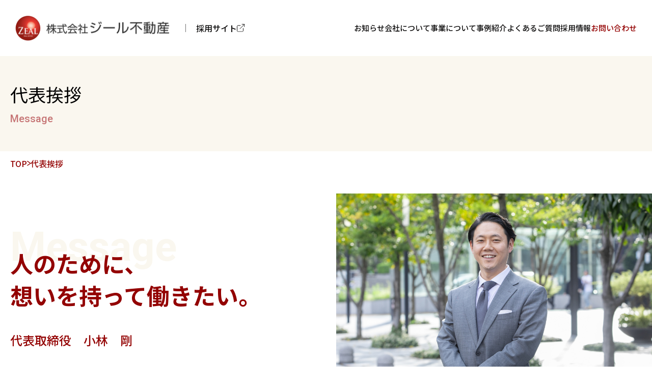

--- FILE ---
content_type: text/html; charset=UTF-8
request_url: https://www.zeal-f.net/company/
body_size: 7208
content:
<!doctype html>
<html lang="ja">
<head>
<!-- Google tag (gtag.js) -->
<script async src="https://www.googletagmanager.com/gtag/js?id=G-0N4SWNTZ00"></script>
<script>
  window.dataLayer = window.dataLayer || [];
  function gtag(){dataLayer.push(arguments);}
  gtag('js', new Date());

  gtag('config', 'G-0N4SWNTZ00');
</script>
	<meta charset="utf-8">
	<meta name="viewport" content="width=device-width, initial-scale=1, minimum-scale=1, maximum-scale=2, shrink-to-fit=no" />
	<meta name="description" content="ジール不動産の強みは「首都圏中小型ビルのテナント誘致力」にあります。豊富な情報 でベストマッチングします。">
	<meta name="keywords" content="ジール不動産,事業用不動産,サブリース,ビル工事,店舗仲介,店舗物件,駅前">

	<meta property="og:title" content="代表挨拶｜会社について｜株式会社ジール不動産">
	<meta property="og:description" content="ジール不動産の強みは「首都圏中小型ビルのテナント誘致力」にあります。豊富な情報 でベストマッチングします。">
	<meta property="og:type" content="article">
	<meta property="og:url" content="https://www.zeal-f.net/company/">
	<meta property="og:image" content="">
	<meta property="og:site_name" content="株式会社ジール不動産">
	<meta property="og:locale" content="ja_JP">
	<meta property="twitter:card" content="summary_large_image">
	<meta property="twitter:title" content="代表挨拶｜会社について｜株式会社ジール不動産">
	<meta property="twitter:description" content="ジール不動産の強みは「首都圏中小型ビルのテナント誘致力」にあります。豊富な情報 でベストマッチングします。">
	<meta property="twitter:image" content="">

	<title>代表挨拶｜会社について｜株式会社ジール不動産</title>
	<link rel="stylesheet" href="/wps/wp-content/themes/zeal-f-cp_2024/assets/css/company.css">
<link rel="icon" href="/favicon.ico"><meta name='robots' content='max-image-preview:large' />
<link rel="alternate" title="oEmbed (JSON)" type="application/json+oembed" href="https://www.zeal-f.net/wp-json/oembed/1.0/embed?url=https%3A%2F%2Fwww.zeal-f.net%2Fcompany%2F" />
<link rel="alternate" title="oEmbed (XML)" type="text/xml+oembed" href="https://www.zeal-f.net/wp-json/oembed/1.0/embed?url=https%3A%2F%2Fwww.zeal-f.net%2Fcompany%2F&#038;format=xml" />
<style id='wp-img-auto-sizes-contain-inline-css' type='text/css'>
img:is([sizes=auto i],[sizes^="auto," i]){contain-intrinsic-size:3000px 1500px}
/*# sourceURL=wp-img-auto-sizes-contain-inline-css */
</style>
<style id='wp-block-library-inline-css' type='text/css'>
:root{--wp-block-synced-color:#7a00df;--wp-block-synced-color--rgb:122,0,223;--wp-bound-block-color:var(--wp-block-synced-color);--wp-editor-canvas-background:#ddd;--wp-admin-theme-color:#007cba;--wp-admin-theme-color--rgb:0,124,186;--wp-admin-theme-color-darker-10:#006ba1;--wp-admin-theme-color-darker-10--rgb:0,107,160.5;--wp-admin-theme-color-darker-20:#005a87;--wp-admin-theme-color-darker-20--rgb:0,90,135;--wp-admin-border-width-focus:2px}@media (min-resolution:192dpi){:root{--wp-admin-border-width-focus:1.5px}}.wp-element-button{cursor:pointer}:root .has-very-light-gray-background-color{background-color:#eee}:root .has-very-dark-gray-background-color{background-color:#313131}:root .has-very-light-gray-color{color:#eee}:root .has-very-dark-gray-color{color:#313131}:root .has-vivid-green-cyan-to-vivid-cyan-blue-gradient-background{background:linear-gradient(135deg,#00d084,#0693e3)}:root .has-purple-crush-gradient-background{background:linear-gradient(135deg,#34e2e4,#4721fb 50%,#ab1dfe)}:root .has-hazy-dawn-gradient-background{background:linear-gradient(135deg,#faaca8,#dad0ec)}:root .has-subdued-olive-gradient-background{background:linear-gradient(135deg,#fafae1,#67a671)}:root .has-atomic-cream-gradient-background{background:linear-gradient(135deg,#fdd79a,#004a59)}:root .has-nightshade-gradient-background{background:linear-gradient(135deg,#330968,#31cdcf)}:root .has-midnight-gradient-background{background:linear-gradient(135deg,#020381,#2874fc)}:root{--wp--preset--font-size--normal:16px;--wp--preset--font-size--huge:42px}.has-regular-font-size{font-size:1em}.has-larger-font-size{font-size:2.625em}.has-normal-font-size{font-size:var(--wp--preset--font-size--normal)}.has-huge-font-size{font-size:var(--wp--preset--font-size--huge)}.has-text-align-center{text-align:center}.has-text-align-left{text-align:left}.has-text-align-right{text-align:right}.has-fit-text{white-space:nowrap!important}#end-resizable-editor-section{display:none}.aligncenter{clear:both}.items-justified-left{justify-content:flex-start}.items-justified-center{justify-content:center}.items-justified-right{justify-content:flex-end}.items-justified-space-between{justify-content:space-between}.screen-reader-text{border:0;clip-path:inset(50%);height:1px;margin:-1px;overflow:hidden;padding:0;position:absolute;width:1px;word-wrap:normal!important}.screen-reader-text:focus{background-color:#ddd;clip-path:none;color:#444;display:block;font-size:1em;height:auto;left:5px;line-height:normal;padding:15px 23px 14px;text-decoration:none;top:5px;width:auto;z-index:100000}html :where(.has-border-color){border-style:solid}html :where([style*=border-top-color]){border-top-style:solid}html :where([style*=border-right-color]){border-right-style:solid}html :where([style*=border-bottom-color]){border-bottom-style:solid}html :where([style*=border-left-color]){border-left-style:solid}html :where([style*=border-width]){border-style:solid}html :where([style*=border-top-width]){border-top-style:solid}html :where([style*=border-right-width]){border-right-style:solid}html :where([style*=border-bottom-width]){border-bottom-style:solid}html :where([style*=border-left-width]){border-left-style:solid}html :where(img[class*=wp-image-]){height:auto;max-width:100%}:where(figure){margin:0 0 1em}html :where(.is-position-sticky){--wp-admin--admin-bar--position-offset:var(--wp-admin--admin-bar--height,0px)}@media screen and (max-width:600px){html :where(.is-position-sticky){--wp-admin--admin-bar--position-offset:0px}}

/*# sourceURL=wp-block-library-inline-css */
</style><style id='global-styles-inline-css' type='text/css'>
:root{--wp--preset--aspect-ratio--square: 1;--wp--preset--aspect-ratio--4-3: 4/3;--wp--preset--aspect-ratio--3-4: 3/4;--wp--preset--aspect-ratio--3-2: 3/2;--wp--preset--aspect-ratio--2-3: 2/3;--wp--preset--aspect-ratio--16-9: 16/9;--wp--preset--aspect-ratio--9-16: 9/16;--wp--preset--color--black: #000000;--wp--preset--color--cyan-bluish-gray: #abb8c3;--wp--preset--color--white: #ffffff;--wp--preset--color--pale-pink: #f78da7;--wp--preset--color--vivid-red: #cf2e2e;--wp--preset--color--luminous-vivid-orange: #ff6900;--wp--preset--color--luminous-vivid-amber: #fcb900;--wp--preset--color--light-green-cyan: #7bdcb5;--wp--preset--color--vivid-green-cyan: #00d084;--wp--preset--color--pale-cyan-blue: #8ed1fc;--wp--preset--color--vivid-cyan-blue: #0693e3;--wp--preset--color--vivid-purple: #9b51e0;--wp--preset--gradient--vivid-cyan-blue-to-vivid-purple: linear-gradient(135deg,rgb(6,147,227) 0%,rgb(155,81,224) 100%);--wp--preset--gradient--light-green-cyan-to-vivid-green-cyan: linear-gradient(135deg,rgb(122,220,180) 0%,rgb(0,208,130) 100%);--wp--preset--gradient--luminous-vivid-amber-to-luminous-vivid-orange: linear-gradient(135deg,rgb(252,185,0) 0%,rgb(255,105,0) 100%);--wp--preset--gradient--luminous-vivid-orange-to-vivid-red: linear-gradient(135deg,rgb(255,105,0) 0%,rgb(207,46,46) 100%);--wp--preset--gradient--very-light-gray-to-cyan-bluish-gray: linear-gradient(135deg,rgb(238,238,238) 0%,rgb(169,184,195) 100%);--wp--preset--gradient--cool-to-warm-spectrum: linear-gradient(135deg,rgb(74,234,220) 0%,rgb(151,120,209) 20%,rgb(207,42,186) 40%,rgb(238,44,130) 60%,rgb(251,105,98) 80%,rgb(254,248,76) 100%);--wp--preset--gradient--blush-light-purple: linear-gradient(135deg,rgb(255,206,236) 0%,rgb(152,150,240) 100%);--wp--preset--gradient--blush-bordeaux: linear-gradient(135deg,rgb(254,205,165) 0%,rgb(254,45,45) 50%,rgb(107,0,62) 100%);--wp--preset--gradient--luminous-dusk: linear-gradient(135deg,rgb(255,203,112) 0%,rgb(199,81,192) 50%,rgb(65,88,208) 100%);--wp--preset--gradient--pale-ocean: linear-gradient(135deg,rgb(255,245,203) 0%,rgb(182,227,212) 50%,rgb(51,167,181) 100%);--wp--preset--gradient--electric-grass: linear-gradient(135deg,rgb(202,248,128) 0%,rgb(113,206,126) 100%);--wp--preset--gradient--midnight: linear-gradient(135deg,rgb(2,3,129) 0%,rgb(40,116,252) 100%);--wp--preset--font-size--small: 13px;--wp--preset--font-size--medium: 20px;--wp--preset--font-size--large: 36px;--wp--preset--font-size--x-large: 42px;--wp--preset--spacing--20: 0.44rem;--wp--preset--spacing--30: 0.67rem;--wp--preset--spacing--40: 1rem;--wp--preset--spacing--50: 1.5rem;--wp--preset--spacing--60: 2.25rem;--wp--preset--spacing--70: 3.38rem;--wp--preset--spacing--80: 5.06rem;--wp--preset--shadow--natural: 6px 6px 9px rgba(0, 0, 0, 0.2);--wp--preset--shadow--deep: 12px 12px 50px rgba(0, 0, 0, 0.4);--wp--preset--shadow--sharp: 6px 6px 0px rgba(0, 0, 0, 0.2);--wp--preset--shadow--outlined: 6px 6px 0px -3px rgb(255, 255, 255), 6px 6px rgb(0, 0, 0);--wp--preset--shadow--crisp: 6px 6px 0px rgb(0, 0, 0);}:where(.is-layout-flex){gap: 0.5em;}:where(.is-layout-grid){gap: 0.5em;}body .is-layout-flex{display: flex;}.is-layout-flex{flex-wrap: wrap;align-items: center;}.is-layout-flex > :is(*, div){margin: 0;}body .is-layout-grid{display: grid;}.is-layout-grid > :is(*, div){margin: 0;}:where(.wp-block-columns.is-layout-flex){gap: 2em;}:where(.wp-block-columns.is-layout-grid){gap: 2em;}:where(.wp-block-post-template.is-layout-flex){gap: 1.25em;}:where(.wp-block-post-template.is-layout-grid){gap: 1.25em;}.has-black-color{color: var(--wp--preset--color--black) !important;}.has-cyan-bluish-gray-color{color: var(--wp--preset--color--cyan-bluish-gray) !important;}.has-white-color{color: var(--wp--preset--color--white) !important;}.has-pale-pink-color{color: var(--wp--preset--color--pale-pink) !important;}.has-vivid-red-color{color: var(--wp--preset--color--vivid-red) !important;}.has-luminous-vivid-orange-color{color: var(--wp--preset--color--luminous-vivid-orange) !important;}.has-luminous-vivid-amber-color{color: var(--wp--preset--color--luminous-vivid-amber) !important;}.has-light-green-cyan-color{color: var(--wp--preset--color--light-green-cyan) !important;}.has-vivid-green-cyan-color{color: var(--wp--preset--color--vivid-green-cyan) !important;}.has-pale-cyan-blue-color{color: var(--wp--preset--color--pale-cyan-blue) !important;}.has-vivid-cyan-blue-color{color: var(--wp--preset--color--vivid-cyan-blue) !important;}.has-vivid-purple-color{color: var(--wp--preset--color--vivid-purple) !important;}.has-black-background-color{background-color: var(--wp--preset--color--black) !important;}.has-cyan-bluish-gray-background-color{background-color: var(--wp--preset--color--cyan-bluish-gray) !important;}.has-white-background-color{background-color: var(--wp--preset--color--white) !important;}.has-pale-pink-background-color{background-color: var(--wp--preset--color--pale-pink) !important;}.has-vivid-red-background-color{background-color: var(--wp--preset--color--vivid-red) !important;}.has-luminous-vivid-orange-background-color{background-color: var(--wp--preset--color--luminous-vivid-orange) !important;}.has-luminous-vivid-amber-background-color{background-color: var(--wp--preset--color--luminous-vivid-amber) !important;}.has-light-green-cyan-background-color{background-color: var(--wp--preset--color--light-green-cyan) !important;}.has-vivid-green-cyan-background-color{background-color: var(--wp--preset--color--vivid-green-cyan) !important;}.has-pale-cyan-blue-background-color{background-color: var(--wp--preset--color--pale-cyan-blue) !important;}.has-vivid-cyan-blue-background-color{background-color: var(--wp--preset--color--vivid-cyan-blue) !important;}.has-vivid-purple-background-color{background-color: var(--wp--preset--color--vivid-purple) !important;}.has-black-border-color{border-color: var(--wp--preset--color--black) !important;}.has-cyan-bluish-gray-border-color{border-color: var(--wp--preset--color--cyan-bluish-gray) !important;}.has-white-border-color{border-color: var(--wp--preset--color--white) !important;}.has-pale-pink-border-color{border-color: var(--wp--preset--color--pale-pink) !important;}.has-vivid-red-border-color{border-color: var(--wp--preset--color--vivid-red) !important;}.has-luminous-vivid-orange-border-color{border-color: var(--wp--preset--color--luminous-vivid-orange) !important;}.has-luminous-vivid-amber-border-color{border-color: var(--wp--preset--color--luminous-vivid-amber) !important;}.has-light-green-cyan-border-color{border-color: var(--wp--preset--color--light-green-cyan) !important;}.has-vivid-green-cyan-border-color{border-color: var(--wp--preset--color--vivid-green-cyan) !important;}.has-pale-cyan-blue-border-color{border-color: var(--wp--preset--color--pale-cyan-blue) !important;}.has-vivid-cyan-blue-border-color{border-color: var(--wp--preset--color--vivid-cyan-blue) !important;}.has-vivid-purple-border-color{border-color: var(--wp--preset--color--vivid-purple) !important;}.has-vivid-cyan-blue-to-vivid-purple-gradient-background{background: var(--wp--preset--gradient--vivid-cyan-blue-to-vivid-purple) !important;}.has-light-green-cyan-to-vivid-green-cyan-gradient-background{background: var(--wp--preset--gradient--light-green-cyan-to-vivid-green-cyan) !important;}.has-luminous-vivid-amber-to-luminous-vivid-orange-gradient-background{background: var(--wp--preset--gradient--luminous-vivid-amber-to-luminous-vivid-orange) !important;}.has-luminous-vivid-orange-to-vivid-red-gradient-background{background: var(--wp--preset--gradient--luminous-vivid-orange-to-vivid-red) !important;}.has-very-light-gray-to-cyan-bluish-gray-gradient-background{background: var(--wp--preset--gradient--very-light-gray-to-cyan-bluish-gray) !important;}.has-cool-to-warm-spectrum-gradient-background{background: var(--wp--preset--gradient--cool-to-warm-spectrum) !important;}.has-blush-light-purple-gradient-background{background: var(--wp--preset--gradient--blush-light-purple) !important;}.has-blush-bordeaux-gradient-background{background: var(--wp--preset--gradient--blush-bordeaux) !important;}.has-luminous-dusk-gradient-background{background: var(--wp--preset--gradient--luminous-dusk) !important;}.has-pale-ocean-gradient-background{background: var(--wp--preset--gradient--pale-ocean) !important;}.has-electric-grass-gradient-background{background: var(--wp--preset--gradient--electric-grass) !important;}.has-midnight-gradient-background{background: var(--wp--preset--gradient--midnight) !important;}.has-small-font-size{font-size: var(--wp--preset--font-size--small) !important;}.has-medium-font-size{font-size: var(--wp--preset--font-size--medium) !important;}.has-large-font-size{font-size: var(--wp--preset--font-size--large) !important;}.has-x-large-font-size{font-size: var(--wp--preset--font-size--x-large) !important;}
/*# sourceURL=global-styles-inline-css */
</style>

<style id='classic-theme-styles-inline-css' type='text/css'>
/*! This file is auto-generated */
.wp-block-button__link{color:#fff;background-color:#32373c;border-radius:9999px;box-shadow:none;text-decoration:none;padding:calc(.667em + 2px) calc(1.333em + 2px);font-size:1.125em}.wp-block-file__button{background:#32373c;color:#fff;text-decoration:none}
/*# sourceURL=/wp-includes/css/classic-themes.min.css */
</style>
<link rel='stylesheet' id='style-css' href='https://www.zeal-f.net/wps/wp-content/themes/zeal-f-cp_2024/style.css?ver=20240209656' type='text/css' media='' />
<link rel="https://api.w.org/" href="https://www.zeal-f.net/wp-json/" /><link rel="alternate" title="JSON" type="application/json" href="https://www.zeal-f.net/wp-json/wp/v2/pages/2" /><link rel="canonical" href="https://www.zeal-f.net/company/" />
</head>

<body id="message"><div id="bodyWrap">
<!-- contentsWrap -->
<div id="contentsWrap">
	
		<!-- header -->
	<header id="header" data-aos="fade-in">
		<div class="logo_wrap"><a href="/" class="logo"><img src="/wps/wp-content/themes/zeal-f-cp_2024/assets/img/common/h_logo.png" alt="株式会社ジール不動産"></a><a href="/recruit/?utm_source=zeal-f.net&utm_medium=referral" class="cp" target="_blank">採用サイト<img src="/wps/wp-content/themes/zeal-f-cp_2024/assets/img/common/icon_other_win.svg" alt=""></a></div>
		<!-- nav -->
		<nav id="nav">
			<ul>
				<li><a href="/news/">お知らせ</a></li>
				<li class="tgl" data-target="#tgl1"><a href="javascript:;">会社について</a>
					<div class="tglw" id="tgl1">
						<ul>
							<li><a href="/company/">代表挨拶</a></li>
							<li><a href="/company/information.html">企業情報</a></li>
						</ul>
					</div>
				</li>
				<li class="tgl" data-target="#tgl2"><a href="javascript:;">事業について</a>
					<div class="tglw" id="tgl2">
						<ul>
							<li><a href="/business/">私たちの強み</a></li>
							<li><a href="/business/business_detail.html">事業内容</a></li>
						</ul>
					</div>
				</li>
				<li><a href="/case/">事例紹介</a></li>
				<li><a href="/faq/">よくあるご質問</a></li>
				<li><a href="/recruit/?utm_source=zeal-f.net&utm_medium=referral" target="_blank">採用情報</a></li>
				<li class="contact"><a href="/contact/">お問い合わせ</a></li>
			</ul>
			<!-- <a href="https://zeal-bo.com/" class="owner" target="_blank">オーナー様向け特集ページ<i class="fal fa-angle-right"></i></a> -->
		</nav><!-- / nav -->
		<a href="" id="navBar"><span></span></a>
	</header><!-- / header -->
	
	<!-- mvp -->
	<section id="mvp" data-aos="fade-up"><div class="inner -ll">
		<h1>代表挨拶</h1>
		<p class="e">Message</p>
	</div></section><!-- / mvp -->
	
	<!-- main -->
	<main id="main">

		<div class="crumbList" itemscope itemtype="//schema.org/BreadcrumbList" data-aos="fade-up"><div class="inner -ll">
			<span itemprop="itemListElement" itemscope itemtype="//schema.org/ListItem"><a itemprop="item" href="/"><span itemprop="name">TOP</span></a><meta itemprop="position" content="1" /></span><img src="/wps/wp-content/themes/zeal-f-cp_2024/assets/img/common/icon_arrow_01.svg" alt="">
			<span itemprop="itemListElement" itemscope itemtype="//schema.org/ListItem"><span itemprop="name">代表挨拶</span><meta property="position" content="2"></span>
		</div></div>
		
		<div class="message_wrap" data-aos="fade-up"><div class="inner -l">
			<div class="w w1" data-aos="fade-up">
				<div class="tw">
					<h2>人のために、<br>想いを持って働きたい。</h2>
					<span class="e">Message</span>
					<p class="n">代表取締役　小林　剛</p>
				</div>
				<div class="pw"><img src="/wps/wp-content/themes/zeal-f-cp_2024/assets/img/company/message_img_01.jpg" alt=""></div>
			</div>
			<div class="inner -m">
				<div class="w w2" data-aos="fade-up">
					<div class="tw">
						<h2>創りたかったのは、熱意や情熱を持つ会社</h2>
						<span class="e">Background</span>
						<p class="t">新卒でハウスメーカーに入社しましたが、わずか一ヶ月で退職。その後、店舗専門の不動産会社2社で合計10年間勤めました。当時、私は「常にプロフェッショナルとして成長する必要がある」と感じていました。店舗の不動産仲介を行う中でお客様からは、店舗の工事やビルのメンテナンスに関する質問をいただくことが多く、仲介だけの知識ではその期待に応えられないことが度々ありました。あるお客様から「仲介だけでなく、ビル経営の全体を見通すことが大切だよ」とアドバイスをいただいたこともあり、それからは会社から求められてないことでも、お客様のことを考えたらできることは全てやりたい、と考えるようになりました。そのような想いで仕事を続けた結果、工事、ビルメンテナンス、賃貸管理などもサポートできるようになり、それが今のビジネスモデルの基礎となりました。社名の「zeal（ジール）」は「熱意や情熱」を意味しており、その言葉が私たちの活動の源となっています。</p>
					</div>
					<div class="circle c1"><img src="/wps/wp-content/themes/zeal-f-cp_2024/assets/img/common/circle_2.svg" alt="" class="svg"></div>
					<div class="circle c2"><img src="/wps/wp-content/themes/zeal-f-cp_2024/assets/img/common/circle_2.svg" alt="" class="svg"></div>
				</div>
				<div class="w w3" data-aos="fade-up">
					<div class="pw"><img src="/wps/wp-content/themes/zeal-f-cp_2024/assets/img/company/message_img_02.jpg" alt=""></div>
					<div class="tw">
						<h2>トラブルや法律から、お客様を守れる存在に</h2>
						<span class="e">Thought</span>
						<p class="t">当社の強みは、仲介から工事、ビルメンテナンス、賃貸管理までワンストップで提供すること。しかし、ただサービスの幅が広いだけでは、お客様に最高のサービスを提供することはできません。お客様に満足いただくために様々な取り組みを行っていますが、その中でも特に当社がチカラを入れているのが契約書の作成です。店舗物件専門の賃貸仲介会社としての豊富な経験を生かし、契約書はどんな些細なトラブルでも対応できるように作成。また顧問弁護士と連携することで借地借家法からビルオーナーを保護する視点も盛り込んでいるため、非常にボリュームのある内容となっており、お客様から「とても細かく書かれていて驚いた」というお言葉をいただくほどです。予期せぬトラブルのリスク、時代にそぐわない法律からお客様を守ることも私たちの重要な仕事だと考えており、それが契約書の詳細さに反映されています</p>
					</div>
				</div>
				<div class="w w4" data-aos="fade-up">
					<div class="tw">
						<h2>実現したいのはお客様の課題を解決すること</h2>
						<span class="e">Future</span>
						<p class="t">私たちが目指すのは、ただのビルサポートを超えた、お客様一人ひとりの課題に真摯に向き合い、それを解決の道へと導くサービスです。例えば、「業態を変更したいけど、具体的にどうアプローチすればいいのか分からない」という声や、「突如として発生した漏水トラブルで頭を抱えている」という緊急の要望、または「連帯保証人選びに迷っている」といった悩みまで。どんなことであっても私たちジール不動産は全力でサポートする。これが私たちの原点であり、その姿勢はこれからも変わることはありません。<br>これからも、お客様の声に耳を傾け、寄り添うサービスを提供することで、業界での信頼を増していきたいと考えています。最終的には、店舗の不動産業界においてNo.1の存在として知られるようになること。私たちは、これからも毎日の仕事を真剣に、かつ情熱を持って取り組んでいきます。</p>
					</div>
					<div class="circle c3"><img src="/wps/wp-content/themes/zeal-f-cp_2024/assets/img/common/circle_2.svg" alt="" class="svg"></div>
				</div>
			</div>
		</div></div>

	</main><!-- / main -->
	
	<!-- pageup -->
	<div id="pageup"><a href="#"><img src="/wps/wp-content/themes/zeal-f-cp_2024/assets/img/common/pageup.svg" class="svg" alt=""></a></div><!-- / pageup -->
	
	<!-- footer -->
	<footer id="footer"><div class="inner -l">
		<div class="w">
			<h2 class="logo"><img src="/wps/wp-content/themes/zeal-f-cp_2024/assets/img/common/h_logo.png" alt="株式会社ジール不動産"></h2>
			<ul class="footer_link">
				<li><a href="/news/">お知らせ</a>
					<ul>
						<li><a href="/news/">お知らせ一覧</a></li>
					</ul>
				</li>
				<li><a href="/company/">会社について</a>
					<ul>
						<li><a href="/company/">代表挨拶</a></li>
						<li><a href="/company/information.html">企業情報</a></li>
					</ul>
				</li>
				<li><a href="/business/">事業について</a>
					<ul>
						<li><a href="/business/">私たちの強み</a></li>
						<li><a href="/business/business_detail.html">事業内容</a></li>
					</ul>
				</li>
				<li><a href="/case/">事例紹介</a>
					<ul>
						<li><a href="/case/">事例紹介一覧</a></li>
					</ul>
				</li>
				<li><a href="/faq/">よくあるご質問</a>
					<ul>
						<li><a href="/faq/">よくあるご質問</a></li>
					</ul>
				</li>
				<li><a href="/recruit/?utm_source=zeal-f.net&utm_medium=referral" target="_blank">採用情報</a>
					<ul>
						<li><a href="/recruit/?utm_source=zeal-f.net&utm_medium=referral" target="_blank">採用サイト<i><img src="/wps/wp-content/themes/zeal-f-cp_2024/assets/img/common/icon_other_win.svg" alt=""></i></a></li>
					</ul>
				</li>
				<li><a href="/contact/">お問い合わせ</a>
					<ul>
						<li><a href="/contact/">お問い合わせフォーム</a></li>
						<!-- <li><a href="/contact/privacy_policy.html">プライバシーポリシー</a></li> -->
					</ul>
				</li>
			</ul>
		</div>
		<p class="copy">Copyright 株式会社ジール不動産 All Rights Reserved.</p>
	</div></footer><!-- / footer -->
	
</div><!-- / contents-wrap -->
</div><!-- / body-wrap -->
<!-- script -->
<script src="/wps/wp-content/themes/zeal-f-cp_2024/assets/libs/jquery-3.7.1.min.js"></script>
<script src="/wps/wp-content/themes/zeal-f-cp_2024/assets/libs/jquery.inview.min.js"></script>
<script src="/wps/wp-content/themes/zeal-f-cp_2024/assets/libs/gsap/3.12.2/gsap.min.js"></script>
<script src="/wps/wp-content/themes/zeal-f-cp_2024/assets/libs/aos/aos.js"></script>
<!-- <script src="/wps/wp-content/themes/zeal-f-cp_2024/assets/libs/OwlCarousel/owl.carousel.min.js"></script> -->
<!-- <script src="/wps/wp-content/themes/zeal-f-cp_2024/assets/libs/lightGallery/js/lightgallery.min.js"></script> -->
<!-- <script src="/wps/wp-content/themes/zeal-f-cp_2024/assets/libs/Remodal/remodal.min.js"></script> -->
<script src="/wps/wp-content/themes/zeal-f-cp_2024/assets/js/common.js"></script>
<!-- / script -->
<script type="speculationrules">
{"prefetch":[{"source":"document","where":{"and":[{"href_matches":"/*"},{"not":{"href_matches":["/wps/wp-*.php","/wps/wp-admin/*","/wps/wp-content/uploads/*","/wps/wp-content/*","/wps/wp-content/plugins/*","/wps/wp-content/themes/zeal-f-cp_2024/*","/*\\?(.+)"]}},{"not":{"selector_matches":"a[rel~=\"nofollow\"]"}},{"not":{"selector_matches":".no-prefetch, .no-prefetch a"}}]},"eagerness":"conservative"}]}
</script>
</body>
</html>


--- FILE ---
content_type: text/css
request_url: https://www.zeal-f.net/wps/wp-content/themes/zeal-f-cp_2024/assets/css/company.css
body_size: 1587
content:
@charset "utf-8";
/*--------------------------------------
	copyright : yuyu design.
--------------------------------------*/

@import url(reset.css);
@import url(common.css);
@import url(../libs/fontawesome/css/all.min.css);
@import url(../libs/aos/aos.css);
/* @import url(../libs/OwlCarousel/assets/owl.carousel.min.css); @import url(../libs/OwlCarousel/assets/owl.theme.default.min.css); */
/* @import url(../libs/lightGallery/css/lightgallery.min.css); */
/* @import url(../libs/Remodal/remodal.css); @import url(../libs/Remodal/remodal-default-theme.css); */


/*
 company
==============================*/

/* message ----------*/
#message .message_wrap { margin-bottom: 16rem; }
#message .w { position: relative; padding: 3.5rem 0; }
#message .w .tw { position: relative; }
#message .w .tw h2 { position: relative; z-index: 2; color: #930101; line-height: 1.4; font-size: 3.3rem; }
#message .w .tw .e { position: absolute; z-index: 1; top: -4rem; left: 0; color: rgba(198, 117, 117, 0.20); line-height: 1; font-size: 8rem; font-family: 'Roboto', sans-serif; font-weight: 700; }
#message .w .tw .t { max-width: 84rem; margin-top: 4rem; }
#message .w .circle { position: absolute; }
#message .w .c1 { left: -42rem; top: -30rem; }
#message .w .c2 { right: -42rem; bottom: -16rem; }
#message .w .c3 { left: -42rem; bottom: -7rem; }
#message .w1 { display: grid; grid-template-columns: 64rem 1fr; align-items: center; }
#message .w1 .tw h2 { font-size: 4.5rem; }
#message .w1 .tw .e { color: #FAF7EF; }
#message .w1 .tw .n { margin-top: 3.5rem; color: #930101; font-size: 2.4rem; font-weight: 500; }
#message .w1 .pw { margin-right: -24rem; }
#message .w3 { display: grid; grid-template-columns: 1fr 84rem; align-items: center; }
#message .w3 .tw { margin-left: 3rem; }
#message .w3 .pw { margin-left: -34rem; }
#message .w2::after, #message .w4::after { position: absolute; z-index: -1; top: -7rem; left: 12rem; content: ""; width: calc(100% + 18.5rem); height: calc(100% + 14rem); background-color: #FAF7EF; }
#message .w4 { padding-top: 8rem; }
#message .w4::after { background-image: url(../img/company/message_img_bg_01.svg); background-repeat: no-repeat; background-position: right bottom; }
#message .w2, #message .w4 { z-index: -1; }
@media screen and (max-width:1340px) {
	#message .w1 .pw { margin-right: -2rem; }
	#message .w3 .pw { margin-left: -10rem; }
}
@media screen and (max-width:1200px) {
	#message .w1 { grid-template-columns: 1fr 1fr; gap: 3rem; }
	#message .w3 { grid-template-columns: 1fr 1fr; gap: 3rem; }
	#message .w3 .tw { margin-left: 0; }
}
@media screen and (max-width:720px) {
	#message .w .circle { -webkit-transform: scale(0.6, 0.6); transform: scale(0.6, 0.6); }
	#message .w .c1 { left: -32rem; }
	#message .w .c2 { right: -32rem; }
	#message .w .c3 { left: -32rem;}
	#message .w1 { grid-template-columns: 1fr; }
	#message .w1 .pw { margin-right: 0; }
	#message .w2 .tw { margin-top: 4rem; }
	#message .w3 { grid-template-columns: 1fr; }
	#message .w3 .tw { margin-top: 4rem; }
	#message .w3 .pw { margin-left: 0; }
}

/* information ----------*/
#information {}
#information .inner { position: relative; }
#information .sec h2 { position: relative; color: #930101; line-height: 1.4; font-size: 2.8rem; font-weight: 400; margin-bottom: 4rem; }
#information .sec h2::after { content: ""; display: block; width: 5rem; height: 5px; background-color: #930101; }
#information .sec h2.c { text-align: center; padding-bottom: 1.8rem;  }
#information .sec h2.c::after { position: absolute; bottom: 0; left: 0; right: 0; margin: auto;  }
#information .sec h2.r { display: flex; justify-content: right; align-items: center; gap: 1.6rem; }
#information .sec h2.l { display: flex; flex-direction: row-reverse; justify-content: left; align-items: center; gap: 1.6rem; }
#information .sec .e { position: absolute; left: 0; top: 0; display: inline-block; -ms-writing-mode: tb-rl; writing-mode: vertical-rl; -webkit-transform: rotate(180deg); transform: rotate(180deg); color: rgba(198, 117, 117, 0.20); line-height: 1; font-size: 8rem; font-family: 'Roboto', sans-serif; font-weight: 700; }
#information .sec .e.-r { right: 0; left: auto; }
#information .circle { position: absolute; z-index: 10; }
#information .c1 { right: -30rem; top: -12rem; }
#information .c2 { left: -30rem; top: -16rem; }
#information .c3 { right: -30rem; bottom: -16rem; }
#information .c4 { left: -30rem; top: -7rem; }
#information .c5 { right: -36rem; bottom: -7rem; }
@media screen and (max-width:720px) {
	#information .sec .e { font-size: 6rem; }
	#information .circle { -webkit-transform: scale(0.6, 0.6); transform: scale(0.6, 0.6); }
}

/* philosophy ----------*/
#philosophy { background-image: url(../img/company/info_bg.svg); background-repeat: no-repeat; background-position: center; }
#philosophy h2 { margin-bottom: 6rem !important; }
#philosophy h3 { position: relative; font-size: 5rem; text-align: center; color: #930101; font-weight: 500; }
#philosophy h3 span { font-weight: 400; position: absolute; bottom: -1rem; z-index: 1; left: 0; right: 0; margin: auto; font-size: 3rem; color: #C67575; opacity: 0.2; }
#philosophy p { margin-top: 6rem; font-size: 2.4rem; text-align: center; color: #930101; }
@media screen and (max-width:720px) {
	#philosophy { background-size: contain; }
	#philosophy h2 { margin-bottom: 3rem !important; }
	#philosophy h3 { font-size: 4rem; }
	#philosophy h3 span { font-size: 2.4rem; }
	#philosophy p { margin-top: 3rem; font-size: 2.2rem; }
}

/* outline ----------*/
#outline { position: relative; z-index: 10; }
#outline .e { top: 6rem !important; }
#outline table { max-width: 76.4rem; margin: auto; }
#outline table th, #outline table td { padding-bottom: 1.5rem; }
#outline table th { font-weight: 500; text-align: left; color: #930101; padding-right: 8rem; white-space: nowrap; }
#outline table td {}
@media screen and (max-width:720px) {
	#outline table th { padding-right: 3rem; }
}

/* history ----------*/
#history { position: relative; z-index: 5; background-color: #FAF7EF; background-image: url(../img/company/info_bg_02.svg); background-repeat: no-repeat; background-position: center bottom; padding-bottom: 26rem !important; }
#history .e { top: 6rem !important; }
#history .history_list { max-width: 76.4rem; margin: auto;  }
#history .history_list li { display: grid; grid-template-columns: 16rem 1fr; margin-top: 1rem; }
#history .history_list .d {}
#history .history_list .t {}
@media screen and (max-width:720px) {
	#history { background-size: 250%; padding-bottom: 20rem !important; }
	#history .history_list { margin-left: 6rem; }
	#history .history_list li { grid-template-columns: 10rem 1fr; }
}

/* access ----------*/
#access {}
#access .inner.-m { margin: 0 5rem; }
@media screen and (max-width:720px) {
	#access iframe { height: 30rem !important; }
}


@media print {
	#message .w .circle { -webkit-transform: scale(0.6, 0.6); transform: scale(0.6, 0.6); }
	#message .w .c1 { left: -32rem; }
	#message .w .c2 { right: -32rem; }
	#message .w .c3 { left: -32rem;}
	#message .w .pw img { width: 50%; }
	#message .w1 { grid-template-columns: 1fr; }
	#message .w1 .pw { margin-right: 0; }
	#message .w2 .tw { margin-top: 4rem; }
	#message .w3 { grid-template-columns: 1fr; }
	#message .w3 .tw { margin-top: 4rem; }
	#message .w3 .pw { margin-left: 0; }
	
	#message .tw { break-inside: avoid; }
}

--- FILE ---
content_type: text/css
request_url: https://www.zeal-f.net/wps/wp-content/themes/zeal-f-cp_2024/style.css?ver=20240209656
body_size: 275
content:
/*
Theme Name: zeal-f-cp_2024
Theme URI:
Author: yuyu design
Author URI: 
Description:
Version: 1.0
License:
License URI:
Tags:
Text Domain:
*/

.wp-block-image img { height: auto; }

em { font-style: italic; }
/*blockquote { display: block; -webkit-margin-before: 1em; -webkit-margin-after: 1em; -webkit-margin-start: 40px; -webkit-margin-end: 40px; }*/
.aligncenter { display: block; margin: 0 auto; }
.alignright { float: right; margin-left: 1rem; }
.alignleft { float: left; margin-right: 1rem; }
img[class*="wp-image-"],
img[class*="attachment-"] { height: auto; max-width: 100%; }
.clearfix { zoom: 1; overflow: hidden; }
.clearfix:after { content: ""; display: block; clear: both; }

--- FILE ---
content_type: text/css
request_url: https://www.zeal-f.net/wps/wp-content/themes/zeal-f-cp_2024/assets/css/common.css
body_size: 7457
content:
@charset "utf-8";
/*--------------------------------------
	copyright : yuyu design.
	-----------------------------------*/

/*
 common
==============================*/

@import url('https://fonts.googleapis.com/css2?family=Noto+Sans+JP:wght@400;500;700;900&display=swap');
/*
font-family: 'Noto Sans JP', sans-serif;
Regular 400
Medium 500
Bold 700
black 900
*/

@import url('https://fonts.googleapis.com/css2?family=Roboto:wght@500;700&display=swap');
/*
font-family: 'Roboto', sans-serif;
Medium 500
Bold 700
*/


/* html ----------*/
html { font-size: 62.5%; }
@media screen and (max-width:720px) {
  html { font-size: 56.3%; }
}
@media screen and (max-width:560px) {
  html { font-size: 50%; }
}

/* body ----------*/
body {
	font-family: 'Noto Sans JP', sans-serif;
  /* font-family: "Helvetica",Arial,YuGothic,"游ゴシック","Hiragino Kaku Gothic ProN","Hiragino Sans",Meiryo,sans-serif; */
  /* font-family: "游明朝",YuMincho,"ヒラギノ明朝 Pro W3","Hiragino Mincho Pro","ＭＳ Ｐ明朝","MS PMincho",serif; */
  font-size: 1.6rem;
  line-height: 1.8;
  color: #333;
	font-weight: 500;
  /*font-feature-settings:"palt";*/
}

/* img ----------*/
img, svg { max-width: 100%; image-rendering: -webkit-optimize-contrast; }

/* a ----------*/
/* a:link, a:visited { transition: all 0.3s ease-out; } */
a:link, a:visited { transition: color, opacity 0.3s ease-out; }
a:hover, a:active { opacity: 0.6; }
a:focus, *:focus { outline: none; }

/* margin ----------*/
.mt1px{margin-top:1px!important}.mt2px{margin-top:2px!important}.mt3px{margin-top:3px!important}.mt4px{margin-top:4px!important}.mt5px{margin-top:5px!important}.mt10px{margin-top:10px!important}.mt15px{margin-top:15px!important}.mt20px{margin-top:20px!important}.mt25px{margin-top:25px!important}.mt30px{margin-top:30px!important}.mt35px{margin-top:35px!important}.mt40px{margin-top:40px!important}.mt45px{margin-top:45px!important}.mt50px{margin-top:50px!important}.mt60px{margin-top:60px!important}.mt70px{margin-top:70px!important}.mt80px{margin-top:80px!important}.mt90px{margin-top:90px!important}.mt100px{margin-top:100px!important}.mt110px{margin-top:110px!important}.mt120px{margin-top:120px!important}.mt1pr{margin-top:1%!important}.mt2pr{margin-top:2%!important}.mt3pr{margin-top:3%!important}.mt4pr{margin-top:4%!important}.mt5pr{margin-top:5%!important}.mt6pr{margin-top:6%!important}.mt7pr{margin-top:7%!important}.mt8pr{margin-top:8%!important}.mt9pr{margin-top:9%!important}.mt10pr{margin-top:10%!important}.mt11pr{margin-top:11%!important}.mt12pr{margin-top:12%!important}.mt13pr{margin-top:13%!important}.mt14pr{margin-top:14%!important}.mt15pr{margin-top:15%!important}.mt16pr{margin-top:16%!important}.mt17pr{margin-top:17%!important}.mt18pr{margin-top:18%!important}.mt19pr{margin-top:19%!important}.mt20pr{margin-top:20%!important}.mt1rem{margin-top:1rem!important}.mt2rem{margin-top:2rem!important}.mt3rem{margin-top:3rem!important}.mt4rem{margin-top:4rem!important}.mt5rem{margin-top:5rem!important}.mt6rem{margin-top:6rem!important}.mt7rem{margin-top:7rem!important}.mt8rem{margin-top:8rem!important}.mt9rem{margin-top:9rem!important}.mt10rem{margin-top:10rem!important}.mb1px{margin-bottom:1px!important}.mb2px{margin-bottom:2px!important}.mb3px{margin-bottom:3px!important}.mb4px{margin-bottom:4px!important}.mb5px{margin-bottom:5px!important}.mb10px{margin-bottom:10px!important}.mb15px{margin-bottom:15px!important}.mb20px{margin-bottom:20px!important}.mb25px{margin-bottom:25px!important}.mb30px{margin-bottom:30px!important}.mb35px{margin-bottom:35px!important}.mb40px{margin-bottom:40px!important}.mb45px{margin-bottom:45px!important}.mb50px{margin-bottom:50px!important}.mb60px{margin-bottom:60px!important}.mb70px{margin-bottom:70px!important}.mb80px{margin-bottom:80px!important}.mb90px{margin-bottom:90px!important}.mb100px{margin-bottom:100px!important}.mb110px{margin-bottom:110px!important}.mb120px{margin-bottom:120px!important}.mb1pr{margin-bottom:1%!important}.mb2pr{margin-bottom:2%!important}.mb3pr{margin-bottom:3%!important}.mb4pr{margin-bottom:4%!important}.mb5pr{margin-bottom:5%!important}.mb6pr{margin-bottom:6%!important}.mb7pr{margin-bottom:7%!important}.mb8pr{margin-bottom:8%!important}.mb9pr{margin-bottom:9%!important}.mb10pr{margin-bottom:10%!important}.mb11pr{margin-bottom:11%!important}.mb12pr{margin-bottom:12%!important}.mb13pr{margin-bottom:13%!important}.mb14pr{margin-bottom:14%!important}.mb15pr{margin-bottom:15%!important}.mb16pr{margin-bottom:16%!important}.mb17pr{margin-bottom:17%!important}.mb18pr{margin-bottom:18%!important}.mb19pr{margin-bottom:19%!important}.mb20pr{margin-bottom:20%!important}.mb1rem{margin-bottom:1rem!important}.mb2rem{margin-bottom:2rem!important}.mb3rem{margin-bottom:3rem!important}.mb4rem{margin-bottom:4rem!important}.mb5rem{margin-bottom:5rem!important}.mb6rem{margin-bottom:6rem!important}.mb7rem{margin-bottom:7rem!important}.mb8rem{margin-bottom:8rem!important}.mb9rem{margin-bottom:9rem!important}.mb10rem{margin-bottom:10rem!important}.mr1px{margin-right:1px!important}.mr2px{margin-right:2px!important}.mr3px{margin-right:3px!important}.mr4px{margin-right:4px!important}.mr5px{margin-right:5px!important}.mr10px{margin-right:10px!important}.mr15px{margin-right:15px!important}.mr20px{margin-right:20px!important}.mr25px{margin-right:25px!important}.mr30px{margin-right:30px!important}.mr35px{margin-right:35px!important}.mr40px{margin-right:40px!important}.mr45px{margin-right:45px!important}.mr50px{margin-right:50px!important}.mr60px{margin-right:60px!important}.mr70px{margin-right:70px!important}.mr80px{margin-right:80px!important}.mr90px{margin-right:90px!important}.mr100px{margin-right:100px!important}.mr110px{margin-right:110px!important}.mr120px{margin-right:120px!important}.mr1pr{margin-right:1%!important}.mr2pr{margin-right:2%!important}.mr3pr{margin-right:3%!important}.mr4pr{margin-right:4%!important}.mr5pr{margin-right:5%!important}.mr6pr{margin-right:6%!important}.mr7pr{margin-right:7%!important}.mr8pr{margin-right:8%!important}.mr9pr{margin-right:9%!important}.mr10pr{margin-right:10%!important}.mr11pr{margin-right:11%!important}.mr12pr{margin-right:12%!important}.mr13pr{margin-right:13%!important}.mr14pr{margin-right:14%!important}.mr15pr{margin-right:15%!important}.mr16pr{margin-right:16%!important}.mr17pr{margin-right:17%!important}.mr18pr{margin-right:18%!important}.mr19pr{margin-right:19%!important}.mr20pr{margin-right:20%!important}.mr1rem{margin-right:1rem!important}.mr2rem{margin-right:2rem!important}.mr3rem{margin-right:3rem!important}.mr4rem{margin-right:4rem!important}.mr5rem{margin-right:5rem!important}.mr6rem{margin-right:6rem!important}.mr7rem{margin-right:7rem!important}.mr8rem{margin-right:8rem!important}.mr9rem{margin-right:9rem!important}.mr10rem{margin-right:10rem!important}.ml1px{margin-left:1px!important}.ml2px{margin-left:2px!important}.ml3px{margin-left:3px!important}.ml4px{margin-left:4px!important}.ml5px{margin-left:5px!important}.ml10px{margin-left:10px!important}.ml15px{margin-left:15px!important}.ml20px{margin-left:20px!important}.ml25px{margin-left:25px!important}.ml30px{margin-left:30px!important}.ml35px{margin-left:35px!important}.ml40px{margin-left:40px!important}.ml45px{margin-left:45px!important}.ml50px{margin-left:50px!important}.ml60px{margin-left:60px!important}.ml70px{margin-left:70px!important}.ml80px{margin-left:80px!important}.ml90px{margin-left:90px!important}.ml100px{margin-left:100px!important}.ml110px{margin-left:110px!important}.ml120px{margin-left:120px!important}.ml1pr{margin-left:1%!important}.ml2pr{margin-left:2%!important}.ml3pr{margin-left:3%!important}.ml4pr{margin-left:4%!important}.ml5pr{margin-left:5%!important}.ml6pr{margin-left:6%!important}.ml7pr{margin-left:7%!important}.ml8pr{margin-left:8%!important}.ml9pr{margin-left:9%!important}.ml10pr{margin-left:10%!important}.ml11pr{margin-left:11%!important}.ml12pr{margin-left:12%!important}.ml13pr{margin-left:13%!important}.ml14pr{margin-left:14%!important}.ml15pr{margin-left:15%!important}.ml16pr{margin-left:16%!important}.ml17pr{margin-left:17%!important}.ml18pr{margin-left:18%!important}.ml19pr{margin-left:19%!important}.ml20pr{margin-left:20%!important}.ml1rem{margin-left:1rem!important}.ml2rem{margin-left:2rem!important}.ml3rem{margin-left:3rem!important}.ml4rem{margin-left:4rem!important}.ml5rem{margin-left:5rem!important}.ml6rem{margin-left:6rem!important}.ml7rem{margin-left:7rem!important}.ml8rem{margin-left:8rem!important}.ml9rem{margin-left:9rem!important}.ml10rem{margin-left:10rem!important}
/* padding ----------*/
.pt1px{padding-top:1px!important}.pt2px{padding-top:2px!important}.pt3px{padding-top:3px!important}.pt4px{padding-top:4px!important}.pt5px{padding-top:5px!important}.pt10px{padding-top:10px!important}.pt15px{padding-top:15px!important}.pt20px{padding-top:20px!important}.pt25px{padding-top:25px!important}.pt30px{padding-top:30px!important}.pt35px{padding-top:35px!important}.pt40px{padding-top:40px!important}.pt45px{padding-top:45px!important}.pt50px{padding-top:50px!important}.pt60px{padding-top:60px!important}.pt70px{padding-top:70px!important}.pt80px{padding-top:80px!important}.pt90px{padding-top:90px!important}.pt100px{padding-top:100px!important}.pt110px{padding-top:110px!important}.pt120px{padding-top:120px!important}.pt1pr{padding-top:1%!important}.pt2pr{padding-top:2%!important}.pt3pr{padding-top:3%!important}.pt4pr{padding-top:4%!important}.pt5pr{padding-top:5%!important}.pt6pr{padding-top:6%!important}.pt7pr{padding-top:7%!important}.pt8pr{padding-top:8%!important}.pt9pr{padding-top:9%!important}.pt10pr{padding-top:10%!important}.pt11pr{padding-top:11%!important}.pt12pr{padding-top:12%!important}.pt13pr{padding-top:13%!important}.pt14pr{padding-top:14%!important}.pt15pr{padding-top:15%!important}.pt16pr{padding-top:16%!important}.pt17pr{padding-top:17%!important}.pt18pr{padding-top:18%!important}.pt19pr{padding-top:19%!important}.pt20pr{padding-top:20%!important}.pt1rem{padding-top:1rem!important}.pt2rem{padding-top:2rem!important}.pt3rem{padding-top:3rem!important}.pt4rem{padding-top:4rem!important}.pt5rem{padding-top:5rem!important}.pt6rem{padding-top:6rem!important}.pt7rem{padding-top:7rem!important}.pt8rem{padding-top:8rem!important}.pt9rem{padding-top:9rem!important}.pt10rem{padding-top:10rem!important}.pb1px{padding-bottom:1px!important}.pb2px{padding-bottom:2px!important}.pb3px{padding-bottom:3px!important}.pb4px{padding-bottom:4px!important}.pb5px{padding-bottom:5px!important}.pb10px{padding-bottom:10px!important}.pb15px{padding-bottom:15px!important}.pb20px{padding-bottom:20px!important}.pb25px{padding-bottom:25px!important}.pb30px{padding-bottom:30px!important}.pb35px{padding-bottom:35px!important}.pb40px{padding-bottom:40px!important}.pb45px{padding-bottom:45px!important}.pb50px{padding-bottom:50px!important}.pb60px{padding-bottom:60px!important}.pb70px{padding-bottom:70px!important}.pb80px{padding-bottom:80px!important}.pb90px{padding-bottom:90px!important}.pb100px{padding-bottom:100px!important}.pb110px{padding-bottom:110px!important}.pb120px{padding-bottom:120px!important}.pb1pr{padding-bottom:1%!important}.pb2pr{padding-bottom:2%!important}.pb3pr{padding-bottom:3%!important}.pb4pr{padding-bottom:4%!important}.pb5pr{padding-bottom:5%!important}.pb6pr{padding-bottom:6%!important}.pb7pr{padding-bottom:7%!important}.pb8pr{padding-bottom:8%!important}.pb9pr{padding-bottom:9%!important}.pb10pr{padding-bottom:10%!important}.pb11pr{padding-bottom:11%!important}.pb12pr{padding-bottom:12%!important}.pb13pr{padding-bottom:13%!important}.pb14pr{padding-bottom:14%!important}.pb15pr{padding-bottom:15%!important}.pb16pr{padding-bottom:16%!important}.pb17pr{padding-bottom:17%!important}.pb18pr{padding-bottom:18%!important}.pb19pr{padding-bottom:19%!important}.pb20pr{padding-bottom:20%!important}.pb1rem{padding-bottom:1rem!important}.pb2rem{padding-bottom:2rem!important}.pb3rem{padding-bottom:3rem!important}.pb4rem{padding-bottom:4rem!important}.pb5rem{padding-bottom:5rem!important}.pb6rem{padding-bottom:6rem!important}.pb7rem{padding-bottom:7rem!important}.pb8rem{padding-bottom:8rem!important}.pb9rem{padding-bottom:9rem!important}.pb10rem{padding-bottom:10rem!important}.pr1px{padding-right:1px!important}.pr2px{padding-right:2px!important}.pr3px{padding-right:3px!important}.pr4px{padding-right:4px!important}.pr5px{padding-right:5px!important}.pr10px{padding-right:10px!important}.pr15px{padding-right:15px!important}.pr20px{padding-right:20px!important}.pr25px{padding-right:25px!important}.pr30px{padding-right:30px!important}.pr35px{padding-right:35px!important}.pr40px{padding-right:40px!important}.pr45px{padding-right:45px!important}.pr50px{padding-right:50px!important}.pr60px{padding-right:60px!important}.pr70px{padding-right:70px!important}.pr80px{padding-right:80px!important}.pr90px{padding-right:90px!important}.pr100px{padding-right:100px!important}.pr110px{padding-right:110px!important}.pr120px{padding-right:120px!important}.pr1pr{padding-right:1%!important}.pr2pr{padding-right:2%!important}.pr3pr{padding-right:3%!important}.pr4pr{padding-right:4%!important}.pr5pr{padding-right:5%!important}.pr6pr{padding-right:6%!important}.pr7pr{padding-right:7%!important}.pr8pr{padding-right:8%!important}.pr9pr{padding-right:9%!important}.pr10pr{padding-right:10%!important}.pr11pr{padding-right:11%!important}.pr12pr{padding-right:12%!important}.pr13pr{padding-right:13%!important}.pr14pr{padding-right:14%!important}.pr15pr{padding-right:15%!important}.pr16pr{padding-right:16%!important}.pr17pr{padding-right:17%!important}.pr18pr{padding-right:18%!important}.pr19pr{padding-right:19%!important}.pr20pr{padding-right:20%!important}.pr1rem{padding-right:1rem!important}.pr2rem{padding-right:2rem!important}.pr3rem{padding-right:3rem!important}.pr4rem{padding-right:4rem!important}.pr5rem{padding-right:5rem!important}.pr6rem{padding-right:6rem!important}.pr7rem{padding-right:7rem!important}.pr8rem{padding-right:8rem!important}.pr9rem{padding-right:9rem!important}.pr10rem{padding-right:10rem!important}.pl1px{padding-left:1px!important}.pl2px{padding-left:2px!important}.pl3px{padding-left:3px!important}.pl4px{padding-left:4px!important}.pl5px{padding-left:5px!important}.pl10px{padding-left:10px!important}.pl15px{padding-left:15px!important}.pl20px{padding-left:20px!important}.pl25px{padding-left:25px!important}.pl30px{padding-left:30px!important}.pl35px{padding-left:35px!important}.pl40px{padding-left:40px!important}.pl45px{padding-left:45px!important}.pl50px{padding-left:50px!important}.pl60px{padding-left:60px!important}.pl70px{padding-left:70px!important}.pl80px{padding-left:80px!important}.pl90px{padding-left:90px!important}.pl100px{padding-left:100px!important}.pl110px{padding-left:110px!important}.pl120px{padding-left:120px!important}.pl1pr{padding-left:1%!important}.pl2pr{padding-left:2%!important}.pl3pr{padding-left:3%!important}.pl4pr{padding-left:4%!important}.pl5pr{padding-left:5%!important}.pl6pr{padding-left:6%!important}.pl7pr{padding-left:7%!important}.pl8pr{padding-left:8%!important}.pl9pr{padding-left:9%!important}.pl10pr{padding-left:10%!important}.pl11pr{padding-left:11%!important}.pl12pr{padding-left:12%!important}.pl13pr{padding-left:13%!important}.pl14pr{padding-left:14%!important}.pl15pr{padding-left:15%!important}.pl16pr{padding-left:16%!important}.pl17pr{padding-left:17%!important}.pl18pr{padding-left:18%!important}.pl19pr{padding-left:19%!important}.pl20pr{padding-left:20%!important}.pl1rem{padding-left:1rem!important}.pl2rem{padding-left:2rem!important}.pl3rem{padding-left:3rem!important}.pl4rem{padding-left:4rem!important}.pl5rem{padding-left:5rem!important}.pl6rem{padding-left:6rem!important}.pl7rem{padding-left:7rem!important}.pl8rem{padding-left:8rem!important}.pl9rem{padding-left:9rem!important}.pl10rem{padding-left:10rem!important}

/* align ----------*/
.ac { text-align: center !important; }
.ar { text-align: right !important; }
.al { text-align: left !important; }

/* sup sub ----------*/
sup, sub { position: relative; height: 0; line-height: 1; vertical-align: baseline; _vertical-align: bottom; }
sup { bottom: 1ex; }
sub { top: 0.5ex; }

/* small ----------*/
small { font-size: 75%; vertical-align: baseline; }

/* pc sp ----------*/
@media screen and (min-width:897px) { /* iPhone 横以上 */
	.sp { display: none !important; }
}
@media screen and (max-width:896px) { /* iPhone 横 */
	.pc { display: none !important; }
}

@media screen and (min-width: 895px) {
	a[href^="tel:"] { pointer-events: none; }
}









/*
 common parts
==============================*/

/* setflexPanelLayout ----------*/
*[class^="fpl-"], *[class*=" fpl-"] { display: flex; flex-flow: row wrap; opacity: 0; }

/* h p lead ----------*/
h1, h2, h3, h4, h5, h6, .lead { word-break: auto-phrase; }
.h2, .h3, .h4, .h5, .h6, .lead { line-height: 1.4; font-weight: bold; }
.h2 { margin: 3em 0 1.5em 0; font-size: 3.0rem; }
.h3 { margin: 2em 0 1em 0; font-size: 2.4rem; }
.h4 { margin: 1.6em 0 0.5em 0; font-size: 2.0rem; }
.h5 { margin: 1.4em 0 0.5em 0; font-size: 1.8rem; }
.h6 { margin: 1.2em 0 0.5em 0; font-size: 1.6rem; }
p { margin: 0.5em 0; text-align: justify; text-justify: inter-character; /*英語単語の場合は text-justify: inter-word*/ }
.lead { margin: 2em 0 1.3em 0; font-size: 2.4rem; }
.lead.-l { font-size: 3.6rem; }
.lead.-s { font-size: 2rem; }
.cap { line-height: 1.4; font-size: 1.4rem; }
.cap.-s { font-size: 1.2rem; }
* .h2:nth-child(1), * .h3:nth-child(1), * .h4:nth-child(1), * .h5:nth-child(1), * .h6:nth-child(1), * .lead.-l:nth-child(1), * .lead:nth-child(1), * .lead.-s:nth-child(1), * p:nth-child(1) { margin-top: 0; }
* .h2:last-child, * .h3:last-child, * .h4:last-child, * .h5:last-child, * .h6:last-child, * .lead.-l:last-child, * .lead:last-child, * .lead.-s:last-child, * p:last-child { margin-bottom: 0; }

/* bt ----------*/
.bt { display: inline-block; border: none; background-color: transparent; text-decoration: none; transition: all 0.3s ease-out; }
.bt:hover { opacity: 1; }
.bt.-w100, .bt.-w100 > input { width: 100%; }
.bt.-w90, .bt.-w90 > input { width: 90%; }
.bt.-w80, .bt.-w80 > input { width: 80%; }
.bt.-w70, .bt.-w70 > input { width: 70%; }
.bt.-w60, .bt.-w60 > input { width: 60%; }
.bt.-w50, .bt.-w50 > input { width: 50%; }
.bt > span, .bt > input, .bt > button { display: flex; padding: 1em 2em; color: #FFF; background-color: #333; line-height: 1.2; font-size: 1.6rem; font-weight: bold; transition: all 0.3s ease-out; gap: 0.5em; align-items: center; white-space: pre-wrap; }
.bt.-ac > span, .bt.-ac > input { justify-content: center; }
.bt.-r10 > span, .bt.-r10 > input { border-radius: 10rem; }
.bt.-r2 > span, .bt.-r2 > input { border-radius: 2rem; }
.bt.-r1 > span, .bt.-r1 > input { border-radius: 1rem; }
.bt.-r05 > span, .bt.-r05 > input { border-radius: 0.5rem; }
.bt > input, .bt > button { border: none; }
.bt.-send > input, .bt.-send > button { background-color: #930101; background-image: url(../img/common/icon_arrow_01_w.svg); background-repeat: no-repeat; background-position: right 1.5rem center; border-radius: 0.3rem; width: 19rem; text-align: center; display: block !important;  }
.bt.-ir > span, .bt.-il > span { position: relative; padding: 1em 3em; }
.bt.-ir > span { position: relative; padding-left: 2em; }
.bt.-il > span { position: relative; padding-right: 2em; }
.bt.-ir > span i { position: absolute; right: 1em; display: grid; place-items: center; }
.bt.-il > span i { position: absolute; left: 1em; display: grid; place-items: center; }
.bt.-ic > span { padding: 1em; }
.bt.-ic > span i { width: 1em; height: 1em; }
.bt.-s > span, .bt.-s > input { font-size: 1.4rem; }
.bt.-l > span, .bt.-l > input { font-size: 2rem; }
.bt.-light > span, .bt.-light > input { min-width: 40rem; color: #930101; background-color: #FAF7EF; font-weight: normal; }
.bt.-border > span, .bt.-border > input { min-width: 32rem; border: solid 1px #930101; color: #930101; background-color: #FFF; font-weight: normal; }
.bt.-red > span, .bt.-red > input { gap: 2rem; align-items: center; width: 100%; font-size: 3rem; background-color: #BE3131; color: #FFF; font-weight: normal; }
.bt:hover > span, .bt:hover > input { opacity: 1; color: #FFF; background-color: #930101; }
.bt:hover path  { stroke: #FFF; }

.more { position: relative; display: inline-block; padding-bottom: 1rem; padding-right: 9rem; border-bottom: solid 2px #930101; color: #930101; text-decoration: none; line-height: 1; font-size: 1.6rem; }
.more::after { position: absolute; bottom: -2px; right: 0; content: ""; width: 2.2rem; border-top: solid 2px #930101; -webkit-transform: rotate(45deg); transform: rotate(45deg); -webkit-transform-origin: right bottom; transform-origin: right bottom; }

/* list ----------*/
.list { margin: 1em 0; }
.list.-ul > li, .list.-ol > li { margin-left: 2rem; margin-bottom: 0.6rem; line-height: 1.4; font-size: 1.6rem; }
.list.-ul > li { list-style: disc; list-style-position: outside; }
.list.-ol > li { list-style: decimal; list-style-position: outside; }
.list.-notes > li { margin-bottom: 0.6rem; padding-left: 1em; opacity: 0.7; text-indent: -1em; line-height: 1.4; font-size: 80%; }
.list.-td { display: table; width: 100%; border-top: dotted 1px #DDD; }
.list.-td > li { display: table-row; }
.list.-td > li .t, .list.-td > li .d { display: table-cell; padding: 2rem 0; border-bottom: dotted 1px #DDD; }
.list.-td-s > li .t, .list.-td-s > li .d { padding: 1rem 0; }
.list.-td > li .t { padding-right: 2rem; color: #333; font-size: 80%; font-weight: bold; }
.list.-td > li .d {}
@media screen and (max-width:480px) { /* iPhone 縦 */
	.list.-resp > li .t, .list.-resp > li .d { display: block; }
	.list.-resp > li .t { padding-bottom: 0; border: none; }
	.list.-resp > li .d { padding-top: 1rem; }
}
* .list:nth-child(1) { margin-top: 0; }
* .list:last-child { margin-bottom: 0; }

/* table ----------*/
.table_wrap { width: 100%; overflow-x: auto; }
table { border-collapse: separate; }
.table { width: 100%; margin: 2em 0; border: solid 1px #DDD; }
.table tr {}
.table th, .table td { border-right: dotted 1px #DDD; border-bottom: dotted 1px #DDD; }
.table th { padding: 1rem; background-color: #f6f6f6; vertical-align: middle; }
.table td { padding: 2rem; }
.table.-s td { padding: 1rem; }
@media screen and (max-width:480px) { /* iPhone 縦 */
	.table.-resp tr, .table.-resp th, .table.-resp td { display: block; width: 100%; }
}
* .table:nth-child(1) { margin-top: 0; }
* .table:last-child { margin-bottom: 0; }

/* box ----------*/
.box { margin: 2em 0; padding: 3rem; }
.box.-border { border: solid 1px #DDD; }
.box.-light_gray { background-color: #EEE; }
* .box:nth-child(1) { margin-top: 0; }
* .box:last-child { margin-bottom: 0; }

/* light_gallery background opacity ----------*/
.lg-backdrop.in { opacity: 0.8; }

/* owl-carousel-pg ----------*/
.owl-carousel-pg { position: relative; }
.owl-carousel-pg .owl-dots { position: absolute; z-index: 999; bottom: 1rem; right: 1rem; display: flex !important; height: 1rem; line-height: 1; gap: 0.5rem; }
.owl-carousel-pg .owl-dots .owl-dot { width: 1rem; height: 1rem; }
.owl-carousel-pg .owl-dots .owl-dot span { display: inline-block; width: inherit; height: inherit; opacity: 0.8; background-color: #999; }
.owl-carousel-pg .owl-dots .active {}
.owl-carousel-pg .owl-dots .active span { opacity: 1; background-color: #FFF; }









/*
 common layout
==============================*/

/* bodyWrap ----------*/
#bodyWrap {}
#bodyWrap .inner { margin: 0 auto; padding: 0 2rem; }
#bodyWrap .inner.-ll { max-width: 154rem; }
#bodyWrap .inner.-l { max-width: 146rem; }
#bodyWrap .inner.-m { max-width: 129rem; }
#bodyWrap .inner.-s { max-width: 104rem; }
#bodyWrap .inner.-l .inner.-m { padding: 0; }
#bodyWrap .inner.-l .inner.-s { padding: 0; }
#bodyWrap .inner.-m .inner.-s { padding: 0; }

/* contentsWrap ----------*/
#contentsWrap {}

/* header ----------*/
#header { position: sticky; z-index: 100; top: 0; left: 0; display: flex; width: 100%; padding: 3rem 6rem 3rem 3rem; background-color: #FFF; align-items: center; transition: background 0.3s ease-out; }
#header .logo_wrap { display: flex; align-items: center; }
#header .logo_wrap a { display: block; text-decoration: none; line-height: 1; }
#header .logo_wrap .logo img { height: 5rem; }
#header .logo_wrap .cp { display: flex; margin-left: 3rem; padding-left: 2rem; border-left: solid 1px #707070; color: #0D0C0C; font-size: 1.6rem; align-items: center; gap: 1rem; }
@media screen and (max-width:1340px) {
	#header { padding: 3rem; }
}
@media screen and (max-width:1260px) {
	#header .logo_wrap .logo img { height: 4rem; }
	#header .logo_wrap .cp { margin-left: 1.5rem; padding-left: 1rem; gap: 0.5rem; }
}
@media screen and (max-width:1120px) {
	#header .logo_wrap .cp { display: none; }
}
@media screen and (max-width:1024px) { /* l */
	#header { padding: 0.5rem 0.5rem 0.5rem 1rem; }
}

/* nav ----------*/
#nav { margin-left: auto; }
#nav > ul { display: flex; align-items: center; gap: 6rem; }
#nav > ul > li { position: relative; line-height: 1; }
#nav > ul > li > a { color: #0D0C0C; text-decoration: none; font-size: 1.6rem; }
#nav > ul > li.tgl a { position: relative; }
#nav > ul > li.tgl a::after { position: absolute; bottom: -2rem; left: calc(50% - 14px); content: url(../img/common/icon_menu_more.svg); opacity: 0; }
#nav > ul > li.tgl:hover a::after { opacity: 1; }
#nav > ul > li .tglw { position: absolute; top: calc(100% + 3rem); left: 50%; -webkit-transform: translateX(-50%); transform: translateX(-50%); }
#nav > ul > li .tglw ul {}
#nav > ul > li .tglw ul li { margin-bottom: 1px; }
#nav > ul > li .tglw ul li a { display: block; padding: 1rem 4rem; color: #FFF; background-color: #930101; text-decoration: none; white-space: nowrap; }
#nav > ul > li.contact {}
#nav > ul > li.contact a { color: #930101; }
#nav > ul > li.contact a:hover {}
#nav .owner { position: absolute; top: 2.5rem; right: 6rem; display: flex; color: #707070; text-decoration: none; line-height: 1; font-size: 1.4rem; gap: 1rem; align-items: center; }
@media screen and (max-width:1580px) {
	#nav > ul { gap: 2rem; }
}
@media screen and (max-width:1340px) {
	#nav .owner { right: 3rem; }
}
@media screen and (max-width:1280px) {
	#nav > ul { gap: 1.5rem; }
	#nav > ul > li > a { font-size: 1.5rem; }
}
@media screen and (max-width:1024px) { /* l */
	#nav { position: fixed; top: 7rem; left: 0; width: 100%; height: 0; overflow: hidden; background-color: #930101; transition: height 0.3s ease-out; }
	.nav_open #nav { height: calc(100vh - 7rem); overflow-y: auto; -webkit-overflow-scrolling: touch; }
	#nav > ul { display: block; padding: 4rem 6rem 12rem; }
	#nav > ul > li {}
	#nav > ul > li > a { display: block; padding: 2rem 0; color: #FFF; text-align: center; font-size: 2.4rem; }
	#nav > ul > li.contact a { color: #FFF; }
	#nav .owner { color: #FFF; }
	#nav > ul > li .tglw { position: inherit; top: auto; }
	#nav > ul > li .tglw ul li a {  font-size: 2rem; text-align: center; }
}

/* navBar ----------*/
#navBar { position: relative; display: none; margin-left: auto; width: 6rem; height: 6rem; border-radius: 6rem; background-color: rgba(0, 0, 0, 0.8); }
#navBar:hover { cursor: pointer; }
#navBar span { position: relative; display: block; width: inherit; height: inherit; }
#navBar:after, #navBar span:before, #navBar span:after { position: absolute; left: 25%; content: ""; display: block; width: 50%; height: 0; border-bottom: solid 2px #FFF; transition: all 0.2s ease-out; }
#navBar:after { top: 28%; }
#navBar span:before { top: calc(50% - 1px); }
#navBar span:after { bottom: 28%; }
#navBar:hover:after { top: 35%; }
#navBar:hover span:after { bottom: 35%; }
	.nav_open { z-index: -1; width: 100%; height: 100%; overflow-y: scroll; /*position: fixed;*/ }
	.nav_open #navBar:after { top: calc(50% - 1px); -webkit-transform: rotate(135deg); transform: rotate(135deg); }
	.nav_open #navBar span:before { opacity: 0; }
	.nav_open #navBar span:after { bottom: calc(50% - 1px); -webkit-transform: rotate(-135deg); transform: rotate(-135deg); }
@media screen and (max-width:1024px) { /* l */
	#navBar { display: block; }
}

/* mvp ----------*/
#mvp { background-color: #FAF7EF; padding-top: 5rem; padding-bottom: 5rem; }
#mvp h1 { font-size: 3.5rem; line-height: 1.4; font-weight: 400; color: #000; }
#mvp .e { font-size: 2rem; color: #C67575; font-family: 'Roboto', sans-serif; font-weight: 500; line-height: 1.4; }

/* main ----------*/
#main { overflow: hidden; }
#main .crumbList { color: #930101; padding: 1rem 0; }
#main .crumbList a { color: #930101; text-decoration: none; }
#main .crumbList img { height: 1rem; }
#main .crumbList .inner { display: flex; flex-flow: wrap; gap: 2rem; align-items: center; }
#main .sec { padding-top: 10rem; padding-bottom: 10rem; }
@media screen and (max-width:480px) { /* s */
	#main .sec { padding-top: 5rem; padding-bottom: 5rem; }
}

/* pageup ----------*/
#pageup { position: fixed; z-index: 10; bottom: 2rem; right: 2rem; opacity: 0; transition: all 0.3s ease-out; visibility: hidden; }
.show_pageup #pageup { opacity: 1; visibility: visible; }
#pageup a { position: relative; display: block; width: 10rem; height: 10rem; }
@media screen and (max-width:480px) { /* s */
	#pageup { bottom: 1rem; right: 1rem; }
	#pageup a { width: 6rem; height: 6rem; }
}

/* footer ----------*/
#footer { background-color: #FAF7EF; padding-top: 8rem; padding-bottom: 4rem; }
#footer .w { display: grid; grid-template-columns: 30rem 1fr; gap: 4rem; }
#footer .w .logo {}
#footer .w .logo img { margin-left: -8rem; }
#footer .footer_link { display: flex; gap: 5rem; margin-left: auto; }
#footer .footer_link a { text-decoration: none; line-height: 1.4; color: #0D0C0C; }
#footer .footer_link > li {}
#footer .footer_link > li > a { font-weight: bold; font-size: 1.6rem; }
#footer .footer_link > li ul { margin-top: 1rem; }
#footer .footer_link > li ul li {}
#footer .footer_link > li ul li a { font-size: 1.4rem; font-weight: 100; }
#footer .copy { padding-top: 17rem; font-size: 1.4rem; text-align: center; }
@media screen and (max-width:1640px) {
	#footer .w .logo img { margin-left: 0; }
}
@media screen and (max-width:1400px) {
	#footer .w { grid-template-columns: 26rem 1fr; }
	#footer .footer_link { gap: 3rem; }
}
@media screen and (max-width:1260px) {
	#footer .w { grid-template-columns: 1fr; }
	#footer .w .logo img { width: 30%; }
	#footer .footer_link { margin: auto; }
}
@media screen and (max-width:1024px) { /* l */
	#footer .footer_link { flex-flow: wrap; }
	#footer .footer_link > li { width: calc((100% - 6rem) / 3); }
}
@media screen and (max-width:480px) { /* s */
	#footer { padding-bottom: 1rem; padding-top: 4rem; }
	#footer .w .logo img { width: 60%; }
	#footer .footer_link { gap: 2rem; }
	#footer .footer_link > li { width: calc((100% - 3rem) / 2); }
	#footer .copy { padding-top: 6rem; text-align: left; font-size: 1.2rem; }
}

/* pagination ----------*/
.pagination { padding-top: 4rem; text-align: center; }
.pagination .pagination_wrap { display: flex; justify-content: center; }
.pagination .pagination_wrap a, .pagination .pagination_wrap span { display: inline-block; margin-top: 0.5rem; margin-bottom: 0.5rem; width: 4rem; height: 4rem; border: solid 1px #DDD; color: #333; background-color: #FFF; text-decoration: none; text-align: center; line-height: 1; line-height: 4rem; font-size: 2rem; font-weight: bold; }
.pagination .pagination_wrap .pre, .pagination .pagination_wrap .nex {}
.pagination .pagination_wrap .pre { margin-right: 1rem; }
.pagination .pagination_wrap .nex { margin-left: 1rem; }
.pagination .pagination_wrap .pre-in, .pagination .pagination_wrap .nex-in {}
.pagination .pagination_wrap .pre-in {}
.pagination .pagination_wrap .nex-in {}
.pagination .pagination_wrap .pre-out, .pagination .pagination_wrap .nex-out {}
.pagination .pagination_wrap .pre-out {}
.pagination .pagination_wrap .nex-out {}
.pagination .pagination_wrap .current { margin-right: 0; margin-left: 0; border-color: #930101; color: #FFF; background-color: #930101; }
.pagination .pagination_wrap .inactive { margin-left: -1px; }
.pagination .pagination_wrap .still { border: none; }


/* circle ----------*/
.circle_1 .c1 { animation: 14s linear infinite rotation; transform-origin: center; }
.circle_1 .c2 { animation: 9s linear infinite rotation; transform-origin: center; }
.circle_1 .c3 { animation: 11s linear infinite rotation; transform-origin: center; }
.circle_2 .c1 { animation: 14s linear infinite rotation; transform-origin: center; }
.circle_2 .c2 { animation: 9s linear infinite rotation; transform-origin: center; }

.pageup .c1 { animation: 9s linear infinite rotation; transform-origin: center; }

/* business_detail_list ----------*/
.business_detail_list {}
.business_detail_list li { padding: 3rem 2.5rem; border: solid 1px #930101; background-color: #F7E4E4; }
.business_detail_list li span { display: block; }
.business_detail_list li .h { text-align: center; line-height: 1.4; font-size: 2.2rem; font-weight: 500; }
.business_detail_list li .h a { color: #930101; }
.business_detail_list li .cw { display: grid; margin-top: 4rem; grid-template-columns: 1fr; gap: 2rem; }
.business_detail_list li .cw .c { position: relative; padding: 1rem 1rem 0.6rem; border-radius: 0.5rem; background-color: #FFF; text-align: center; }
.business_detail_list li .cw .c::before { position: absolute; bottom: 100%; left: 0; right: 0; content: ""; width: 0; height: 0; margin: auto; border-right: 0.8rem solid transparent; border-left: 0.8rem solid transparent; border-bottom: 1.3rem solid #FFF; }
.business_detail_list li .cw .c span { display: inline-block; width: auto; padding-left: 1em; color: #930101; text-align: left; text-indent: -1em; line-height: 1.3; font-size: 1.6rem; }

/* news_list ----------*/
.news_list li { padding-bottom: 1.5rem; border-bottom: solid 1px #E5E2E2; margin-bottom: 1.5rem; }
.news_list li span { display: block; }
.news_list li .i { display: flex; flex-flow: wrap; gap: 2.4rem; }
.news_list li .d { font-size: 1.6rem; font-weight: 500; }
.news_list li .cw { display: flex; flex-flow: wrap; gap: 1rem; }
.news_list li .cw .c { padding: 0.4rem 0.8rem; border: solid 1px #930101; border-radius: 3rem; color: #930101; background-color: #FFF; line-height: 1.4; font-size: 1.4rem; }
.news_list li .t { font-size: 1.6rem; margin-top: 0.5rem; }
.news_list li .t a { text-decoration: none; color: #333333; }
.news_list li .t a:hover { text-decoration: underline; opacity: 1; color: #930101; }

@keyframes rotation{
  0%{ transform: rotate(0); }
  100%{ transform: rotate(360deg); }
}




@media print {
	html { font-size: 50%; }
	#header { position: relative !important; padding: 0.5rem 0.5rem 0.5rem 1rem; }
	#header .logo_wrap .logo img { height: 3rem; }
	#header .logo_wrap .cp { display: none; }
	#header #nav { display: none; }
	#pageup { display: none; }
	#footer { display: none; }
	.sec { break-inside: avoid; }
	
	#mvp { padding-top: 0.5rem; padding-bottom: 0.5rem; }
	#mvp h1 { font-size: 2rem; display: inline-block; }
	#mvp .e { font-size: 1.6rem; margin-left: 2rem; display: inline-block; }

	#main .crumbList * { font-size: 1rem !important; }

	.circle .svg { display: none; }
	[data-aos^=fade][data-aos^=fade] { opacity: 1 !important; }
	[data-aos=fade-up] { transform: none !important; }
}


@media screen and (max-width:1024px) { /* l */
}
@media screen and (max-width:896px) { /* m */
}
@media screen and (max-width:480px) { /* s */
}
@media only screen and (orientation:landscape) { /* 横 */
}
@media only screen and (orientation:portrait) { /* 縦 */
}

/* memo
animate		transition: all 0.3s ease-out;
radius		border-radius: 5px;
box-shadow	box-shadow: 10px 10px 10px rgba(0,0,0,0.4);
text-shadow	text-shadow:  0 0 10px rgba(0,0,0,0.6);
rotate		-webkit-transform: rotate(45deg); transform: rotate(45deg);
skew			-webkit-transform: skew(45deg); transform: skew(45deg);
scale			-webkit-transform: scale(1,1); transform: scale(1,1);
translate	-webkit-transform: translate(0,0); transform: translate(0,0);
perspective	-webkit-transform: perspective(500px); transform: perspective(500px);
origin		-webkit-transform-origin: left bottom; transform-origin: left bottom;
V center		position: relative; top: 50%; -webkit-transform: translateY(-50%); transform: translateY(-50%);
H center		position: relative; left: 50%; -webkit-transform: translateX(-50%); transform: translateX(-50%);
triangle		width: 0; height: 0; border: 80px solid transparent; border-top: 80px solid #f00;
上下中央     display: grid; place-items: center;
-webkit-overflow-scrolling: touch;
pointer-events: none;
will-change: transform;
inline padding	-webkit-box-decoration-break: clone; box-decoration-break: clone;
*/

--- FILE ---
content_type: image/svg+xml
request_url: https://www.zeal-f.net/wps/wp-content/themes/zeal-f-cp_2024/assets/img/company/message_img_bg_01.svg
body_size: 48304
content:
<svg width="800" height="286" viewBox="0 0 800 286" fill="none" xmlns="http://www.w3.org/2000/svg">
<path d="M723.899 213.114H597.799C597.612 213.114 597.429 213.061 597.271 212.962C597.113 212.862 596.986 212.72 596.905 212.552C596.824 212.384 596.792 212.196 596.812 212.01C596.833 211.825 596.906 211.649 597.022 211.503L616.772 186.657C616.869 186.535 616.993 186.437 617.134 186.372C617.275 186.307 617.43 186.276 617.585 186.282H617.618H617.687H699.765C699.898 186.282 700.029 186.308 700.151 186.36C700.274 186.411 700.384 186.487 700.477 186.582L724.609 211.428C724.745 211.568 724.837 211.745 724.873 211.936C724.909 212.128 724.888 212.326 724.812 212.506C724.736 212.686 724.608 212.839 724.446 212.947C724.283 213.055 724.092 213.113 723.897 213.113M599.857 211.127H721.548L699.348 188.267H618.055L618.018 188.284L599.857 211.127Z" fill="#C67575" fill-opacity="0.37"/>
<path d="M715.811 277.085C715.548 277.085 715.295 276.98 715.109 276.794C714.923 276.608 714.818 276.355 714.818 276.092V223.145C714.818 222.881 714.923 222.629 715.109 222.442C715.295 222.256 715.548 222.152 715.811 222.152C716.074 222.152 716.327 222.256 716.513 222.442C716.699 222.629 716.804 222.881 716.804 223.145V276.092C716.804 276.355 716.699 276.608 716.513 276.794C716.327 276.98 716.074 277.085 715.811 277.085Z" fill="#C67575" fill-opacity="0.37"/>
<path d="M668.78 277.085C668.517 277.085 668.264 276.98 668.078 276.794C667.892 276.607 667.787 276.355 667.787 276.092V261.092C667.728 260.966 667.697 260.83 667.694 260.692C667.694 259.021 667.03 257.418 665.849 256.237C664.667 255.055 663.065 254.392 661.394 254.392C659.723 254.392 658.121 255.055 656.939 256.237C655.758 257.418 655.094 259.021 655.094 260.692C655.091 260.83 655.06 260.966 655.001 261.092V276.092C655.001 276.355 654.896 276.607 654.71 276.794C654.524 276.98 654.271 277.085 654.008 277.085C653.745 277.085 653.492 276.98 653.306 276.794C653.12 276.607 653.015 276.355 653.015 276.092V260.668C653.015 260.505 653.054 260.344 653.131 260.201C653.294 258.121 654.236 256.179 655.768 254.762C657.3 253.346 659.31 252.559 661.396 252.559C663.483 252.559 665.493 253.346 667.025 254.762C668.557 256.179 669.498 258.121 669.662 260.201C669.738 260.344 669.778 260.504 669.778 260.667V276.094C669.778 276.357 669.673 276.61 669.487 276.796C669.301 276.982 669.048 277.087 668.785 277.087" fill="#C67575" fill-opacity="0.37"/>
<path d="M607.514 277.085C607.251 277.085 606.998 276.98 606.812 276.794C606.626 276.608 606.521 276.355 606.521 276.092V223.145C606.521 223.014 606.547 222.885 606.597 222.765C606.647 222.644 606.72 222.535 606.812 222.442C606.904 222.35 607.014 222.277 607.134 222.227C607.255 222.177 607.384 222.152 607.514 222.152C607.644 222.152 607.774 222.177 607.894 222.227C608.015 222.277 608.124 222.35 608.216 222.442C608.308 222.535 608.381 222.644 608.431 222.765C608.481 222.885 608.507 223.014 608.507 223.145V276.092C608.507 276.355 608.402 276.608 608.216 276.794C608.03 276.98 607.777 277.085 607.514 277.085Z" fill="#C67575" fill-opacity="0.37"/>
<path d="M677.077 238.129H670.006C669.743 238.129 669.49 238.024 669.304 237.838C669.117 237.652 669.013 237.399 669.013 237.136V230.008C669.013 229.744 669.117 229.492 669.304 229.305C669.49 229.119 669.743 229.015 670.006 229.015H677.077C677.34 229.015 677.593 229.119 677.779 229.305C677.965 229.492 678.07 229.744 678.07 230.008V237.136C678.07 237.399 677.965 237.652 677.779 237.838C677.593 238.024 677.34 238.129 677.077 238.129ZM670.999 236.143H676.084V231.001H670.999V236.143Z" fill="#C67575" fill-opacity="0.37"/>
<path d="M691.636 238.129H684.565C684.302 238.129 684.049 238.024 683.863 237.838C683.677 237.652 683.572 237.399 683.572 237.136V230.008C683.572 229.744 683.677 229.492 683.863 229.305C684.049 229.119 684.302 229.015 684.565 229.015H691.636C691.899 229.015 692.152 229.119 692.338 229.305C692.524 229.492 692.629 229.744 692.629 230.008V237.136C692.629 237.399 692.524 237.652 692.338 237.838C692.152 238.024 691.899 238.129 691.636 238.129ZM685.558 236.143H690.643V231.001H685.558V236.143Z" fill="#C67575" fill-opacity="0.37"/>
<path d="M706.194 238.129H699.123C698.859 238.129 698.607 238.024 698.421 237.838C698.234 237.652 698.13 237.399 698.13 237.136V230.008C698.13 229.744 698.234 229.492 698.421 229.305C698.607 229.119 698.859 229.015 699.123 229.015H706.194C706.457 229.015 706.71 229.119 706.896 229.305C707.082 229.492 707.187 229.744 707.187 230.008V237.136C707.187 237.399 707.082 237.652 706.896 237.838C706.71 238.024 706.457 238.129 706.194 238.129ZM700.116 236.143H705.202V231.001H700.116V236.143Z" fill="#C67575" fill-opacity="0.37"/>
<path d="M677.077 250.619H670.006C669.743 250.619 669.49 250.514 669.304 250.328C669.117 250.142 669.013 249.889 669.013 249.626V242.498C669.013 242.234 669.117 241.982 669.304 241.796C669.49 241.609 669.743 241.505 670.006 241.505H677.077C677.34 241.505 677.593 241.609 677.779 241.796C677.965 241.982 678.07 242.234 678.07 242.498V249.626C678.07 249.889 677.965 250.142 677.779 250.328C677.593 250.514 677.34 250.619 677.077 250.619ZM670.999 248.633H676.084V243.491H670.999V248.633Z" fill="#C67575" fill-opacity="0.37"/>
<path d="M691.636 250.619H684.565C684.302 250.619 684.049 250.514 683.863 250.328C683.677 250.142 683.572 249.889 683.572 249.626V242.498C683.572 242.234 683.677 241.982 683.863 241.796C684.049 241.609 684.302 241.505 684.565 241.505H691.636C691.899 241.505 692.152 241.609 692.338 241.796C692.524 241.982 692.629 242.234 692.629 242.498V249.626C692.629 249.889 692.524 250.142 692.338 250.328C692.152 250.514 691.899 250.619 691.636 250.619ZM685.558 248.633H690.643V243.491H685.558V248.633Z" fill="#C67575" fill-opacity="0.37"/>
<path d="M706.194 250.619H699.123C698.859 250.619 698.607 250.514 698.421 250.328C698.234 250.142 698.13 249.889 698.13 249.626V242.498C698.13 242.234 698.234 241.982 698.421 241.796C698.607 241.609 698.859 241.505 699.123 241.505H706.194C706.457 241.505 706.71 241.609 706.896 241.796C707.082 241.982 707.187 242.234 707.187 242.498V249.626C707.187 249.889 707.082 250.142 706.896 250.328C706.71 250.514 706.457 250.619 706.194 250.619ZM700.116 248.633H705.202V243.491H700.116V248.633Z" fill="#C67575" fill-opacity="0.37"/>
<path d="M625.093 238.129H618.021C617.758 238.129 617.505 238.024 617.319 237.838C617.133 237.652 617.028 237.399 617.028 237.136V230.008C617.028 229.744 617.133 229.492 617.319 229.305C617.505 229.119 617.758 229.015 618.021 229.015H625.093C625.356 229.015 625.609 229.119 625.795 229.305C625.981 229.492 626.086 229.744 626.086 230.008V237.136C626.086 237.399 625.981 237.652 625.795 237.838C625.609 238.024 625.356 238.129 625.093 238.129ZM619.015 236.139H624.1V230.997H619.015V236.139Z" fill="#C67575" fill-opacity="0.37"/>
<path d="M639.652 238.129H632.581C632.317 238.129 632.065 238.024 631.879 237.838C631.692 237.652 631.588 237.399 631.588 237.136V230.008C631.588 229.744 631.692 229.492 631.879 229.305C632.065 229.119 632.317 229.015 632.581 229.015H639.652C639.915 229.015 640.168 229.119 640.354 229.305C640.54 229.492 640.645 229.744 640.645 230.008V237.136C640.645 237.399 640.54 237.652 640.354 237.838C640.168 238.024 639.915 238.129 639.652 238.129ZM633.574 236.143H638.659V231.001H633.574V236.143Z" fill="#C67575" fill-opacity="0.37"/>
<path d="M654.212 238.129H647.14C646.877 238.129 646.624 238.024 646.438 237.838C646.252 237.652 646.147 237.399 646.147 237.136V230.008C646.147 229.744 646.252 229.492 646.438 229.305C646.624 229.119 646.877 229.015 647.14 229.015H654.212C654.475 229.015 654.728 229.119 654.914 229.305C655.1 229.492 655.205 229.744 655.205 230.008V237.136C655.205 237.399 655.1 237.652 654.914 237.838C654.728 238.024 654.475 238.129 654.212 238.129ZM648.133 236.143H653.218V231.001H648.133V236.143Z" fill="#C67575" fill-opacity="0.37"/>
<path d="M625.093 250.619H618.021C617.758 250.619 617.505 250.514 617.319 250.328C617.133 250.142 617.028 249.889 617.028 249.626V242.498C617.028 242.234 617.133 241.982 617.319 241.796C617.505 241.609 617.758 241.505 618.021 241.505H625.093C625.356 241.505 625.609 241.609 625.795 241.796C625.981 241.982 626.086 242.234 626.086 242.498V249.626C626.086 249.889 625.981 250.142 625.795 250.328C625.609 250.514 625.356 250.619 625.093 250.619ZM619.015 248.629H624.1V243.487H619.015V248.629Z" fill="#C67575" fill-opacity="0.37"/>
<path d="M639.652 250.619H632.581C632.317 250.619 632.065 250.514 631.879 250.328C631.692 250.142 631.588 249.889 631.588 249.626V242.498C631.588 242.234 631.692 241.982 631.879 241.796C632.065 241.609 632.317 241.505 632.581 241.505H639.652C639.915 241.505 640.168 241.609 640.354 241.796C640.54 241.982 640.645 242.234 640.645 242.498V249.626C640.645 249.889 640.54 250.142 640.354 250.328C640.168 250.514 639.915 250.619 639.652 250.619ZM633.574 248.633H638.659V243.491H633.574V248.633Z" fill="#C67575" fill-opacity="0.37"/>
<path d="M654.212 250.619H647.14C646.877 250.619 646.624 250.514 646.438 250.328C646.252 250.142 646.147 249.889 646.147 249.626V242.498C646.147 242.234 646.252 241.982 646.438 241.796C646.624 241.609 646.877 241.505 647.14 241.505H654.212C654.475 241.505 654.728 241.609 654.914 241.796C655.1 241.982 655.205 242.234 655.205 242.498V249.626C655.205 249.889 655.1 250.142 654.914 250.328C654.728 250.514 654.475 250.619 654.212 250.619ZM648.133 248.633H653.218V243.491H648.133V248.633Z" fill="#C67575" fill-opacity="0.37"/>
<path d="M723.9 218.055H597.8C597.537 218.055 597.284 217.95 597.098 217.764C596.912 217.578 596.807 217.325 596.807 217.062V212.121C596.807 211.99 596.833 211.861 596.883 211.741C596.932 211.62 597.006 211.511 597.098 211.419C597.19 211.326 597.299 211.253 597.42 211.203C597.54 211.153 597.67 211.128 597.8 211.128H723.9C724.03 211.128 724.16 211.153 724.28 211.203C724.401 211.253 724.51 211.326 724.602 211.419C724.694 211.511 724.767 211.62 724.817 211.741C724.867 211.861 724.893 211.99 724.893 212.121V217.062C724.893 217.325 724.788 217.578 724.602 217.764C724.416 217.95 724.163 218.055 723.9 218.055ZM598.8 216.069H722.911V213.114H598.795L598.8 216.069Z" fill="#C67575" fill-opacity="0.37"/>
<path d="M752.221 264.016C752.076 264.016 751.93 264.011 751.784 264.002C751.354 263.384 750.796 262.866 750.148 262.484C749.5 262.102 748.778 261.864 748.029 261.787C747.281 261.71 746.525 261.796 745.813 262.038C745.1 262.28 744.449 262.673 743.902 263.19C742.375 263.398 740.822 263.098 739.482 262.337C738.142 261.576 737.089 260.396 736.485 258.978C736.294 258.978 736.105 258.978 735.918 258.965C734.912 258.898 733.931 258.622 733.038 258.155C732.144 257.688 731.358 257.039 730.729 256.252C729.413 254.626 728.764 252.561 728.912 250.475C728.99 248.938 729.505 247.455 730.397 246.201C731.29 244.948 732.522 243.975 733.949 243.399C733.573 242.648 733.403 241.81 733.457 240.972C733.524 239.794 734.036 238.686 734.889 237.872C735.378 237.406 735.971 237.063 736.619 236.872C736.349 236.099 736.237 235.28 736.29 234.464C736.376 232.955 737.032 231.535 738.125 230.491C738.865 229.78 739.794 229.296 740.801 229.098C740.599 228.334 740.521 227.542 740.572 226.753C740.634 224.972 741.399 223.288 742.699 222.069C744 220.851 745.731 220.198 747.512 220.253C748.382 220.311 749.231 220.549 750.004 220.953C750.777 221.357 751.457 221.917 752.001 222.599C753.136 224.001 753.697 225.782 753.569 227.582C753.542 228.004 753.479 228.423 753.38 228.835C754.463 229.187 755.395 229.895 756.026 230.843C756.657 231.791 756.949 232.925 756.855 234.06C756.841 234.284 756.812 234.508 756.77 234.729L756.9 234.736C757.668 234.787 758.418 234.997 759.1 235.354C759.783 235.71 760.383 236.205 760.864 236.807C761.83 238.016 762.323 239.536 762.251 241.082C762.18 242.628 761.55 244.096 760.477 245.212C760.386 245.305 760.277 245.379 760.157 245.43C760.037 245.481 759.908 245.508 759.778 245.509C759.647 245.511 759.518 245.486 759.397 245.437C759.276 245.389 759.166 245.317 759.073 245.225C758.979 245.134 758.905 245.025 758.854 244.905C758.803 244.785 758.776 244.656 758.775 244.526C758.774 244.395 758.798 244.266 758.847 244.145C758.896 244.024 758.968 243.914 759.059 243.821C759.789 243.054 760.218 242.049 760.267 240.992C760.316 239.934 759.983 238.894 759.327 238.063C759.018 237.674 758.632 237.353 758.192 237.121C757.753 236.89 757.27 236.752 756.774 236.718C756.369 236.692 755.963 236.738 755.574 236.854C755.383 236.91 755.18 236.908 754.991 236.848C754.802 236.787 754.635 236.672 754.512 236.516C754.389 236.359 754.316 236.17 754.302 235.972C754.288 235.774 754.334 235.576 754.433 235.404C754.691 234.954 754.842 234.451 754.874 233.934C754.961 233.148 754.733 232.36 754.241 231.741C753.749 231.123 753.031 230.725 752.246 230.634C752.187 230.634 752.128 230.629 752.071 230.634C751.906 230.634 751.744 230.593 751.599 230.514C751.454 230.436 751.331 230.323 751.241 230.185C751.15 230.047 751.096 229.888 751.082 229.724C751.068 229.56 751.095 229.395 751.161 229.244C751.408 228.677 751.554 228.072 751.592 227.455C751.687 226.156 751.285 224.869 750.468 223.855C750.096 223.386 749.63 222.999 749.1 222.72C748.57 222.441 747.987 222.275 747.39 222.234C746.134 222.211 744.921 222.687 744.015 223.557C743.11 224.428 742.586 225.621 742.558 226.877C742.496 227.807 742.682 228.737 743.098 229.572C743.178 229.731 743.214 229.908 743.201 230.085C743.189 230.263 743.13 230.434 743.029 230.58C742.928 230.727 742.79 230.844 742.629 230.918C742.467 230.993 742.289 231.023 742.112 231.006H742.079L742.002 230.999C741.542 230.972 741.081 231.042 740.649 231.203C740.218 231.364 739.824 231.613 739.494 231.935C738.766 232.634 738.33 233.584 738.276 234.592C738.212 235.502 738.459 236.407 738.976 237.16C739.087 237.317 739.149 237.504 739.156 237.696C739.162 237.889 739.112 238.079 739.013 238.244C738.913 238.408 738.768 238.541 738.595 238.624C738.421 238.708 738.227 238.739 738.036 238.715C737.992 238.709 737.947 238.704 737.901 238.701C737.599 238.684 737.296 238.73 737.013 238.837C736.73 238.943 736.471 239.107 736.255 239.319C735.993 239.575 735.785 239.882 735.644 240.22C735.503 240.559 735.432 240.922 735.435 241.289C735.438 241.656 735.514 242.018 735.66 242.355C735.806 242.691 736.019 242.994 736.285 243.247C736.426 243.373 736.529 243.536 736.581 243.719C736.632 243.901 736.63 244.094 736.576 244.275C736.521 244.457 736.416 244.618 736.272 244.742C736.128 244.865 735.952 244.945 735.765 244.972C734.432 245.214 733.222 245.905 732.336 246.929C731.451 247.954 730.942 249.251 730.895 250.605C730.78 252.19 731.271 253.76 732.268 254.998C732.725 255.573 733.297 256.047 733.948 256.389C734.598 256.732 735.313 256.935 736.046 256.986C736.371 257.006 736.698 256.995 737.021 256.954C737.249 256.926 737.48 256.978 737.674 257.101C737.868 257.223 738.014 257.409 738.088 257.627C738.433 258.782 739.177 259.778 740.187 260.437C741.197 261.096 742.407 261.376 743.604 261.227C744.736 261.049 745.773 260.49 746.545 259.643C746.647 259.533 746.772 259.448 746.911 259.394C747.05 259.34 747.2 259.318 747.349 259.329C747.498 259.341 747.643 259.386 747.772 259.461C747.901 259.536 748.011 259.64 748.095 259.764C748.514 260.408 749.077 260.947 749.739 261.338C750.4 261.73 751.143 261.963 751.91 262.02C752.991 262.087 754.064 261.789 754.956 261.174C755.064 261.097 755.186 261.043 755.315 261.015C755.444 260.986 755.577 260.984 755.707 261.007C755.837 261.031 755.961 261.08 756.071 261.152C756.182 261.224 756.277 261.317 756.351 261.427C756.425 261.536 756.477 261.659 756.503 261.788C756.529 261.918 756.529 262.051 756.503 262.18C756.477 262.31 756.425 262.433 756.351 262.542C756.277 262.651 756.182 262.745 756.071 262.817C754.938 263.596 753.595 264.014 752.22 264.017" fill="#C67575" fill-opacity="0.37"/>
<path d="M747.607 277.085C747.344 277.085 747.091 276.98 746.905 276.794C746.719 276.608 746.614 276.355 746.614 276.092V240.141C746.614 239.877 746.719 239.625 746.905 239.438C747.091 239.252 747.344 239.148 747.607 239.148C747.87 239.148 748.123 239.252 748.309 239.438C748.495 239.625 748.6 239.877 748.6 240.141V276.089C748.6 276.352 748.495 276.605 748.309 276.791C748.123 276.977 747.87 277.082 747.607 277.082" fill="#C67575" fill-opacity="0.37"/>
<path d="M747.356 246.706C747.227 246.706 747.099 246.681 746.98 246.632L743.263 245.111C743.141 245.062 743.03 244.99 742.936 244.898C742.842 244.807 742.767 244.697 742.716 244.576C742.664 244.456 742.637 244.326 742.636 244.195C742.635 244.063 742.661 243.933 742.71 243.812C742.76 243.69 742.833 243.58 742.926 243.487C743.018 243.394 743.129 243.32 743.25 243.27C743.371 243.22 743.502 243.194 743.633 243.195C743.764 243.195 743.894 243.222 744.015 243.273L747.732 244.794C747.945 244.881 748.121 245.039 748.23 245.242C748.339 245.444 748.374 245.678 748.33 245.904C748.286 246.13 748.165 246.333 747.987 246.479C747.809 246.626 747.586 246.706 747.356 246.706Z" fill="#C67575" fill-opacity="0.37"/>
<path d="M747.927 251.189C747.699 251.19 747.477 251.113 747.299 250.971C747.121 250.828 746.998 250.629 746.95 250.406C746.901 250.183 746.932 249.95 747.035 249.747C747.138 249.543 747.308 249.381 747.516 249.289L752.704 246.934C752.943 246.83 753.213 246.825 753.456 246.919C753.698 247.012 753.895 247.198 754.002 247.434C754.11 247.671 754.12 247.941 754.031 248.186C753.942 248.43 753.76 248.63 753.525 248.742L748.337 251.098C748.208 251.156 748.068 251.187 747.927 251.187" fill="#C67575" fill-opacity="0.37"/>
<path d="M747.676 256.297C747.567 256.297 747.458 256.279 747.355 256.244L738.801 253.328C738.552 253.243 738.347 253.062 738.23 252.826C738.114 252.589 738.097 252.316 738.182 252.067C738.267 251.818 738.447 251.613 738.683 251.496C738.92 251.38 739.193 251.363 739.442 251.448L747.996 254.364C748.219 254.44 748.407 254.592 748.528 254.794C748.649 254.996 748.694 255.234 748.656 255.466C748.617 255.698 748.497 255.909 748.318 256.061C748.138 256.214 747.911 256.297 747.676 256.297Z" fill="#C67575" fill-opacity="0.37"/>
<path d="M766.231 267.468C765.054 267.443 763.914 267.048 762.973 266.341C762.031 265.633 761.336 264.648 760.985 263.524C759.746 263.426 758.58 262.901 757.685 262.039C756.582 260.985 755.921 259.552 755.834 258.03C755.747 256.862 756.009 255.694 756.589 254.676C757.168 253.658 758.038 252.835 759.087 252.314C758.798 251.725 758.628 251.085 758.587 250.431C758.481 249.243 758.837 248.06 759.579 247.127C760.321 246.193 761.394 245.581 762.575 245.417C762.566 245.339 762.558 245.261 762.554 245.182C762.486 244.329 762.694 243.477 763.146 242.751C763.598 242.024 764.271 241.462 765.066 241.147C765.019 240.905 764.988 240.66 764.972 240.415C764.889 239.731 764.947 239.037 765.141 238.376C765.336 237.715 765.663 237.1 766.103 236.57C766.544 236.04 767.087 235.606 767.701 235.293C768.316 234.981 768.987 234.797 769.675 234.753C770.362 234.709 771.052 234.806 771.7 235.038C772.349 235.27 772.944 235.632 773.448 236.101C773.952 236.571 774.355 237.139 774.632 237.77C774.909 238.401 775.054 239.082 775.059 239.771C775.093 240.289 775.054 240.81 774.945 241.319C775.852 241.58 776.653 242.119 777.239 242.858C777.824 243.598 778.164 244.502 778.21 245.445C778.245 245.993 778.185 246.542 778.033 247.07C778.672 247.327 779.225 247.762 779.625 248.323C780.026 248.883 780.258 249.547 780.294 250.235C780.33 250.802 780.237 251.371 780.021 251.898C781.052 252.372 781.935 253.119 782.572 254.058C783.21 254.997 783.578 256.093 783.638 257.227C783.75 258.828 783.25 260.413 782.238 261.66C781.753 262.267 781.147 262.766 780.458 263.127C779.77 263.487 779.013 263.7 778.238 263.752C778.15 263.757 778.061 263.761 777.971 263.762C777.484 264.817 776.671 265.689 775.651 266.247C774.632 266.805 773.46 267.021 772.308 266.862C771.899 266.509 771.421 266.243 770.905 266.081C770.389 265.919 769.845 265.865 769.307 265.921C768.769 265.977 768.248 266.143 767.777 266.408C767.305 266.673 766.893 267.031 766.565 267.462C766.454 267.469 766.343 267.473 766.233 267.473M761.754 261.539C761.986 261.539 762.21 261.62 762.388 261.768C762.567 261.916 762.688 262.122 762.73 262.35C762.861 263.234 763.31 264.04 763.993 264.616C764.676 265.192 765.546 265.499 766.439 265.48C766.963 265.44 767.471 265.28 767.923 265.012C768.375 264.744 768.759 264.376 769.045 263.935C769.129 263.811 769.239 263.707 769.368 263.632C769.497 263.557 769.642 263.512 769.791 263.5C769.94 263.489 770.09 263.511 770.229 263.565C770.368 263.619 770.493 263.704 770.595 263.814C771.123 264.393 771.832 264.776 772.607 264.899C773.426 264.999 774.255 264.805 774.945 264.352C775.635 263.899 776.143 263.216 776.377 262.425C776.449 262.206 776.595 262.019 776.79 261.896C776.985 261.773 777.217 261.722 777.445 261.752C777.666 261.78 777.89 261.787 778.112 261.774C778.616 261.739 779.106 261.599 779.553 261.363C780 261.128 780.392 260.802 780.706 260.407C781.398 259.547 781.738 258.457 781.657 257.357C781.627 256.421 781.277 255.524 780.666 254.814C780.055 254.105 779.22 253.626 778.299 253.457C778.112 253.43 777.936 253.35 777.792 253.227C777.648 253.103 777.543 252.941 777.488 252.76C777.434 252.579 777.432 252.386 777.483 252.204C777.535 252.021 777.638 251.858 777.779 251.732C777.965 251.559 778.11 251.346 778.203 251.11C778.295 250.873 778.333 250.619 778.314 250.366C778.311 249.961 778.148 249.574 777.861 249.289C777.574 249.005 777.186 248.845 776.781 248.845C776.754 248.845 776.725 248.845 776.696 248.854C776.505 248.878 776.312 248.846 776.139 248.762C775.966 248.678 775.821 248.546 775.722 248.381C775.623 248.216 775.573 248.026 775.58 247.834C775.586 247.642 775.649 247.456 775.759 247.299C776.106 246.795 776.272 246.187 776.23 245.577C776.221 244.933 775.957 244.318 775.496 243.869C775.035 243.419 774.414 243.17 773.77 243.177L773.712 243.182C773.535 243.2 773.356 243.17 773.194 243.096C773.033 243.021 772.893 242.905 772.792 242.759C772.69 242.613 772.629 242.443 772.615 242.265C772.601 242.088 772.634 241.91 772.712 241.75C772.997 241.177 773.124 240.539 773.081 239.902C773.095 239.472 773.019 239.045 772.858 238.646C772.697 238.248 772.454 237.887 772.146 237.588C771.837 237.289 771.469 237.058 771.066 236.91C770.663 236.761 770.233 236.698 769.804 236.726C769.375 236.753 768.957 236.87 768.576 237.069C768.195 237.267 767.86 237.543 767.592 237.879C767.324 238.215 767.129 238.603 767.02 239.019C766.911 239.435 766.89 239.868 766.958 240.293C766.986 240.716 767.087 241.132 767.258 241.521C767.324 241.672 767.351 241.837 767.337 242.001C767.324 242.166 767.269 242.324 767.179 242.462C767.088 242.6 766.965 242.713 766.82 242.792C766.674 242.87 766.512 242.911 766.347 242.911H766.334C766.3 242.911 766.266 242.911 766.234 242.911C765.727 242.974 765.265 243.235 764.949 243.637C764.633 244.038 764.489 244.549 764.547 245.057C764.568 245.397 764.667 245.728 764.837 246.024C764.937 246.196 764.982 246.393 764.968 246.592C764.954 246.79 764.881 246.979 764.758 247.136C764.635 247.292 764.468 247.407 764.279 247.468C764.09 247.528 763.887 247.53 763.696 247.474C763.44 247.397 763.171 247.366 762.904 247.384C762.21 247.466 761.576 247.819 761.141 248.366C760.706 248.913 760.505 249.61 760.582 250.305C760.621 251.002 760.909 251.662 761.394 252.165C761.522 252.295 761.612 252.459 761.653 252.637C761.694 252.816 761.684 253.002 761.626 253.175C761.568 253.349 761.463 253.503 761.323 253.62C761.183 253.738 761.013 253.815 760.832 253.842C759.918 254.027 759.104 254.545 758.55 255.295C757.996 256.046 757.74 256.975 757.832 257.904C757.887 258.925 758.328 259.888 759.066 260.597C759.4 260.923 759.798 261.176 760.236 261.339C760.673 261.503 761.14 261.573 761.606 261.546L761.683 261.539C761.711 261.539 761.74 261.539 761.768 261.539" fill="#C67575" fill-opacity="0.37"/>
<path d="M769.619 277.085C769.356 277.085 769.103 276.98 768.917 276.794C768.731 276.608 768.626 276.355 768.626 276.092V249.642C768.626 249.378 768.731 249.126 768.917 248.94C769.103 248.753 769.356 248.649 769.619 248.649C769.882 248.649 770.135 248.753 770.321 248.94C770.507 249.126 770.612 249.378 770.612 249.642V276.092C770.612 276.355 770.507 276.608 770.321 276.794C770.135 276.98 769.882 277.085 769.619 277.085Z" fill="#C67575" fill-opacity="0.37"/>
<path d="M769.807 254.731C769.577 254.731 769.354 254.651 769.176 254.504C768.998 254.358 768.877 254.155 768.833 253.929C768.789 253.703 768.824 253.469 768.933 253.267C769.042 253.064 769.218 252.906 769.431 252.819L772.166 251.7C772.287 251.649 772.417 251.622 772.548 251.622C772.68 251.621 772.809 251.647 772.931 251.697C773.052 251.747 773.162 251.821 773.255 251.914C773.348 252.007 773.421 252.117 773.471 252.239C773.521 252.36 773.546 252.49 773.545 252.621C773.544 252.753 773.517 252.883 773.465 253.003C773.414 253.124 773.339 253.234 773.245 253.325C773.151 253.417 773.04 253.489 772.918 253.538L770.184 254.657C770.065 254.705 769.936 254.731 769.807 254.731Z" fill="#C67575" fill-opacity="0.37"/>
<path d="M769.384 258.031C769.243 258.031 769.103 258 768.974 257.942L765.157 256.209C764.922 256.097 764.74 255.897 764.651 255.653C764.562 255.408 764.572 255.138 764.68 254.902C764.787 254.665 764.983 254.479 765.226 254.386C765.469 254.292 765.739 254.297 765.978 254.401L769.795 256.134C770.003 256.226 770.173 256.388 770.276 256.592C770.379 256.795 770.41 257.028 770.361 257.251C770.313 257.474 770.19 257.673 770.012 257.816C769.834 257.958 769.612 258.035 769.384 258.034" fill="#C67575" fill-opacity="0.37"/>
<path d="M769.568 261.789C769.333 261.789 769.105 261.705 768.926 261.553C768.746 261.401 768.627 261.19 768.589 260.958C768.55 260.726 768.595 260.488 768.716 260.286C768.837 260.084 769.025 259.931 769.248 259.856L775.542 257.711C775.791 257.626 776.064 257.643 776.301 257.759C776.537 257.875 776.717 258.081 776.802 258.33C776.887 258.579 776.87 258.852 776.754 259.089C776.638 259.325 776.432 259.506 776.183 259.591L769.889 261.737C769.786 261.772 769.677 261.789 769.568 261.789Z" fill="#C67575" fill-opacity="0.37"/>
<path d="M798.151 285.675H0.993C0.72964 285.675 0.477067 285.57 0.290843 285.384C0.104619 285.197 0 284.945 0 284.682C0 284.418 0.104619 284.166 0.290843 283.979C0.477067 283.793 0.72964 283.688 0.993 283.688H798.151C798.414 283.688 798.667 283.793 798.853 283.979C799.039 284.166 799.144 284.418 799.144 284.682C799.144 284.945 799.039 285.197 798.853 285.384C798.667 285.57 798.414 285.675 798.151 285.675Z" fill="#C67575" fill-opacity="0.37"/>
<path d="M746.494 95.3506H746.338C742.676 95.3552 739.129 94.0692 736.321 91.7186C735.133 92.8625 733.723 93.7508 732.179 94.3287C730.635 94.9066 728.988 95.1619 727.341 95.0788C725.694 94.9957 724.082 94.5759 722.603 93.8454C721.125 93.115 719.812 92.0892 718.745 90.8316C717.091 91.9308 715.147 92.5116 713.162 92.4996C710.631 92.5201 708.128 91.9752 705.835 90.9046C701 88.6906 698.13 84.9046 698.345 81.0196C698.352 80.8894 698.385 80.7619 698.441 80.6444C698.498 80.5268 698.577 80.4216 698.674 80.3346C698.772 80.2476 698.885 80.1807 699.008 80.1375C699.131 80.0944 699.261 80.0759 699.391 80.0831C699.522 80.0903 699.649 80.1231 699.767 80.1796C699.884 80.2361 699.99 80.3152 700.076 80.4124C700.163 80.5096 700.23 80.6229 700.273 80.746C700.317 80.869 700.335 80.9994 700.328 81.1296C700.128 84.7746 703.467 87.6366 706.661 89.0986C711.861 91.4766 716.319 90.5366 718.267 88.6576C718.375 88.5532 718.505 88.4747 718.648 88.428C718.791 88.3813 718.942 88.3676 719.091 88.3879C719.24 88.4082 719.382 88.462 719.507 88.5453C719.632 88.6285 719.737 88.7391 719.813 88.8686C720.676 90.1056 721.811 91.1292 723.129 91.8615C724.448 92.5938 725.917 93.0154 727.423 93.0942C728.93 93.173 730.434 92.9069 731.822 92.3162C733.21 91.7255 734.445 90.8258 735.433 89.6856C735.518 89.57 735.628 89.4743 735.754 89.4051C735.88 89.3359 736.019 89.2949 736.163 89.285C736.306 89.275 736.45 89.2962 736.584 89.3473C736.719 89.3983 736.84 89.4779 736.941 89.5806C739.492 91.982 742.854 93.3337 746.357 93.3661C749.86 93.3985 753.246 92.1093 755.841 89.7556C755.937 89.6607 756.053 89.5865 756.179 89.5376C756.305 89.4888 756.44 89.4663 756.575 89.4715C756.71 89.4768 756.843 89.5096 756.965 89.5681C757.087 89.6266 757.196 89.7095 757.285 89.8116C758.513 91.0358 759.997 91.9716 761.631 92.5509C763.265 93.1302 765.008 93.3386 766.732 93.1611C768.457 92.9835 770.12 92.4243 771.602 91.5241C773.084 90.6239 774.347 89.4053 775.299 87.9566C775.366 87.8376 775.456 87.7336 775.565 87.6512C775.674 87.5688 775.798 87.5096 775.931 87.4774C776.063 87.4452 776.201 87.4407 776.336 87.4642C776.47 87.4876 776.598 87.5385 776.712 87.6136C777.172 87.8706 777.695 87.9917 778.221 87.9628C778.747 87.934 779.254 87.7564 779.683 87.4506C780.285 87.1075 780.781 86.605 781.117 85.9982C781.452 85.3915 781.613 84.7041 781.583 84.0116C781.254 81.2396 778.049 79.5116 775.404 79.8306C775.239 79.8501 775.071 79.8278 774.916 79.7655C774.762 79.7033 774.626 79.6032 774.52 79.4744C774.414 79.3456 774.342 79.1923 774.312 79.0286C774.281 78.8649 774.292 78.696 774.343 78.5376C775.796 74.0716 771.914 69.3626 767.521 67.9296C762.708 66.3586 757.37 67.4846 752.661 68.4776C752.469 68.5179 752.27 68.5007 752.088 68.4281C751.906 68.3555 751.75 68.2308 751.639 68.0696C750.562 66.7454 749.195 65.6867 747.644 64.9754C746.093 64.264 744.399 63.9192 742.693 63.9675C740.987 64.0159 739.315 64.4561 737.806 65.2541C736.298 66.0521 734.993 67.1866 733.993 68.5696C733.886 68.7453 733.727 68.8834 733.539 68.965C733.35 69.0466 733.141 69.0677 732.94 69.0252C732.738 68.9827 732.555 68.8788 732.416 68.7279C732.276 68.577 732.187 68.3865 732.16 68.1826C730.139 67.6657 728.059 67.4178 725.974 67.4456C724.753 67.7548 723.62 68.3399 722.661 69.156C721.702 69.972 720.943 70.9972 720.442 72.1526C720.382 72.2866 720.292 72.4055 720.18 72.5008C720.069 72.5961 719.937 72.6653 719.795 72.7036C719.653 72.7419 719.505 72.7481 719.36 72.722C719.216 72.6959 719.079 72.6381 718.959 72.5526C716.605 70.8716 712.889 70.6596 709.017 71.9866C708.894 72.0289 708.763 72.0465 708.633 72.0383C708.503 72.0302 708.375 71.9964 708.258 71.9391C708.141 71.8818 708.037 71.8019 707.95 71.7041C707.864 71.6063 707.798 71.4925 707.755 71.3691C707.713 71.2457 707.696 71.1152 707.704 70.9851C707.712 70.8549 707.746 70.7276 707.803 70.6105C707.86 70.4933 707.94 70.3886 708.038 70.3023C708.136 70.216 708.25 70.1499 708.373 70.1076C712.373 68.7376 716.3 68.8376 719.142 70.3376C719.823 69.1389 720.743 68.0921 721.843 67.2614C722.944 66.4306 724.202 65.8335 725.542 65.5066C726.864 65.4254 728.19 65.4739 729.502 65.6516C730.726 65.7314 731.931 65.9922 733.079 66.4256C734.256 65.0371 735.72 63.9206 737.371 63.1532C739.021 62.3858 740.819 61.9857 742.639 61.9806C744.572 61.8684 746.505 62.2095 748.283 62.9767C750.06 63.744 751.634 64.9161 752.879 66.3996C757.473 65.4356 763.054 64.3786 768.141 66.0376C773.008 67.6256 777.314 72.6766 776.549 77.8206C777.979 77.9171 779.361 78.3825 780.558 79.1716C781.365 79.6705 782.053 80.3415 782.572 81.1366C783.09 81.9317 783.427 82.8314 783.558 83.7716C783.632 84.8408 783.407 85.9096 782.906 86.8573C782.405 87.8049 781.649 88.5937 780.724 89.1346C780.115 89.5421 779.422 89.8067 778.696 89.9085C777.971 90.0103 777.232 89.9467 776.534 89.7226C775.394 91.2297 773.957 92.4869 772.312 93.4165C770.667 94.3461 768.849 94.9283 766.97 95.1271C765.091 95.3259 763.191 95.1371 761.388 94.5723C759.585 94.0075 757.917 93.0788 756.487 91.8436C753.668 94.1443 750.131 95.3829 746.493 95.3436" fill="#C67575" fill-opacity="0.37"/>
<path d="M247.96 43.8706C246.096 43.9222 244.244 43.5509 242.544 42.7845C240.844 42.0181 239.34 40.8766 238.144 39.4456C233.544 40.4096 227.969 41.4666 222.882 39.8076C218.015 38.2186 213.709 33.1686 214.471 28.0246C213.041 27.9284 211.659 27.4629 210.462 26.6736C209.655 26.1747 208.967 25.5038 208.448 24.7087C207.93 23.9135 207.593 23.0138 207.462 22.0736C207.388 21.0044 207.613 19.9356 208.114 18.9879C208.615 18.0402 209.371 17.2514 210.296 16.7106C210.905 16.3031 211.598 16.0385 212.324 15.9366C213.049 15.8348 213.789 15.8984 214.486 16.1226C215.626 14.6154 217.063 13.3581 218.708 12.4284C220.353 11.4988 222.171 10.9165 224.05 10.7177C225.929 10.5189 227.829 10.7078 229.632 11.2726C231.435 11.8375 233.103 12.7663 234.533 14.0016C237.352 11.7009 240.889 10.4622 244.527 10.5016H244.683C248.345 10.4938 251.892 11.7766 254.702 14.1246C255.89 12.981 257.3 12.0928 258.844 11.5151C260.389 10.9373 262.035 10.6822 263.682 10.7654C265.329 10.8486 266.942 11.2684 268.42 11.9989C269.898 12.7294 271.212 13.7551 272.278 15.0126C273.932 13.9135 275.876 13.3328 277.861 13.3446C280.392 13.3289 282.894 13.8754 285.188 14.9446C290.023 17.1576 292.893 20.9446 292.678 24.8296C292.456 28.8436 289.478 32.6056 284.715 34.8926C279.689 37.3056 274.269 37.3126 270.907 34.9116C270.698 34.7568 270.557 34.5258 270.516 34.2684C270.476 34.011 270.538 33.7479 270.689 33.5359C270.841 33.3238 271.069 33.1798 271.326 33.1348C271.583 33.0899 271.847 33.1476 272.061 33.2956C274.801 35.2526 279.54 35.1746 283.856 33.1016C287.956 31.1326 290.514 28.0016 290.696 24.7196C290.896 21.0746 287.557 18.2126 284.363 16.7506C279.163 14.3726 274.705 15.3116 272.756 17.1916C272.648 17.2958 272.518 17.3742 272.375 17.4208C272.233 17.4674 272.081 17.481 271.933 17.4607C271.784 17.4404 271.642 17.3867 271.517 17.3035C271.392 17.2204 271.287 17.11 271.211 16.9806C270.348 15.7436 269.214 14.72 267.895 13.9877C266.576 13.2555 265.107 12.8339 263.601 12.7551C262.094 12.6763 260.59 12.9424 259.202 13.5331C257.814 14.1237 256.579 15.0235 255.591 16.1636C255.506 16.2793 255.396 16.375 255.27 16.4441C255.144 16.5133 255.005 16.5543 254.861 16.5643C254.718 16.5743 254.574 16.553 254.44 16.5019C254.305 16.4509 254.184 16.3713 254.083 16.2686C251.533 13.8673 248.17 12.5156 244.667 12.4831C241.164 12.4507 237.778 13.7399 235.183 16.0936C235.087 16.1887 234.972 16.263 234.845 16.312C234.719 16.3609 234.584 16.3835 234.449 16.3782C234.313 16.373 234.18 16.3401 234.058 16.2815C233.936 16.2229 233.827 16.1399 233.738 16.0376C232.511 14.8136 231.026 13.878 229.392 13.2988C227.758 12.7195 226.015 12.5112 224.291 12.6888C222.566 12.8663 220.903 13.4254 219.421 14.3255C217.939 15.2256 216.677 16.4441 215.724 17.8926C215.657 18.0116 215.567 18.1156 215.458 18.198C215.349 18.2805 215.225 18.3396 215.092 18.3718C214.96 18.404 214.822 18.4085 214.688 18.3851C214.553 18.3617 214.425 18.3108 214.311 18.2356C213.851 17.979 213.328 17.8581 212.802 17.8869C212.276 17.9158 211.769 18.0932 211.34 18.3986C210.737 18.7411 210.24 19.2433 209.904 19.8501C209.568 20.4569 209.405 21.1446 209.435 21.8376C209.764 24.6106 212.968 26.3376 215.614 26.0196C215.78 26.0001 215.947 26.0225 216.102 26.0847C216.256 26.147 216.393 26.2471 216.498 26.3759C216.604 26.5047 216.676 26.658 216.707 26.8217C216.737 26.9854 216.727 27.1542 216.675 27.3126C215.222 31.7776 219.104 36.4866 223.497 37.9206C228.311 39.4926 233.648 38.3656 238.357 37.3726C238.549 37.3322 238.748 37.3493 238.93 37.4219C239.112 37.4945 239.268 37.6194 239.379 37.7806C240.456 39.1048 241.823 40.1636 243.374 40.8749C244.925 41.5862 246.62 41.931 248.325 41.8827C250.031 41.8344 251.703 41.3942 253.212 40.5961C254.721 39.7981 256.025 38.6637 257.025 37.2806C257.162 37.0552 257.383 36.8935 257.64 36.831C257.896 36.7686 258.167 36.8105 258.392 36.9476C258.618 37.0848 258.779 37.3058 258.842 37.5622C258.904 37.8185 258.862 38.0892 258.725 38.3146C257.602 40.0293 256.067 41.4357 254.262 42.406C252.456 43.3762 250.436 43.8793 248.386 43.8696C248.244 43.8736 248.103 43.8756 247.962 43.8756" fill="#C67575" fill-opacity="0.37"/>
<path d="M619.547 52.4656C617.135 52.4656 614.778 51.7505 612.772 50.4106C610.767 49.0707 609.204 47.1662 608.281 44.9381C607.358 42.7099 607.117 40.2581 607.587 37.8927C608.058 35.5273 609.219 33.3545 610.925 31.6492C612.63 29.9438 614.803 28.7825 617.168 28.3119C619.534 27.8414 621.985 28.0829 624.213 29.0059C626.441 29.9288 628.346 31.4917 629.686 33.497C631.026 35.5023 631.741 37.8599 631.741 40.2716C631.737 43.5046 630.451 46.604 628.165 48.89C625.879 51.176 622.78 52.4619 619.547 52.4656ZM619.547 30.0656C617.528 30.0656 615.554 30.6643 613.876 31.786C612.197 32.9077 610.889 34.5019 610.116 36.3672C609.344 38.2325 609.141 40.285 609.535 42.2651C609.929 44.2453 610.901 46.0642 612.329 47.4918C613.756 48.9194 615.575 49.8916 617.556 50.2855C619.536 50.6794 621.588 50.4772 623.453 49.7046C625.319 48.932 626.913 47.6236 628.035 45.9449C629.156 44.2662 629.755 42.2926 629.755 40.2736C629.752 37.5673 628.675 34.9727 626.762 33.059C624.848 31.1453 622.253 30.0688 619.547 30.0656Z" fill="#C67575" fill-opacity="0.37"/>
<path d="M608.072 23.1956C607.906 23.1957 607.742 23.154 607.596 23.0743C607.45 22.9947 607.326 22.8796 607.236 22.7396L601.277 13.4686C601.203 13.359 601.152 13.2357 601.126 13.106C601.101 12.9763 601.101 12.8428 601.128 12.7133C601.155 12.5838 601.207 12.461 601.281 12.352C601.356 12.243 601.452 12.15 601.563 12.0785C601.674 12.007 601.799 11.9584 601.929 11.9356C602.059 11.9127 602.193 11.9162 602.321 11.9456C602.45 11.975 602.572 12.0299 602.68 12.107C602.787 12.1841 602.878 12.2819 602.947 12.3946L608.906 21.6656C609.002 21.8155 609.057 21.9886 609.063 22.1667C609.069 22.3448 609.028 22.5214 608.943 22.6779C608.857 22.8343 608.732 22.965 608.578 23.0561C608.425 23.1472 608.25 23.1954 608.072 23.1956Z" fill="#C67575" fill-opacity="0.37"/>
<path d="M636.326 70.6526C636.157 70.6528 635.991 70.61 635.844 70.5283C635.696 70.4466 635.572 70.3286 635.483 70.1855L628.009 58.2145C627.869 57.9911 627.824 57.7214 627.884 57.4648C627.943 57.2081 628.102 56.9855 628.325 56.846C628.549 56.7065 628.818 56.6615 629.075 56.7209C629.332 56.7802 629.554 56.9391 629.694 57.1625L637.168 69.1335C637.262 69.2838 637.314 69.4565 637.318 69.6337C637.323 69.8108 637.28 69.986 637.194 70.141C637.108 70.2959 636.982 70.4251 636.83 70.5151C636.677 70.605 636.503 70.6525 636.326 70.6526Z" fill="#C67575" fill-opacity="0.37"/>
<path d="M600.79 37.1526C600.708 37.1526 600.627 37.1425 600.548 37.1226L582.058 32.5006C581.803 32.4367 581.583 32.2739 581.447 32.048C581.312 31.8221 581.272 31.5517 581.336 31.2961C581.4 31.0406 581.562 30.8209 581.788 30.6854C582.014 30.5499 582.284 30.5097 582.54 30.5736L601.03 35.1956C601.266 35.2539 601.472 35.3964 601.61 35.5963C601.747 35.7962 601.807 36.0396 601.778 36.2805C601.748 36.5214 601.631 36.7432 601.449 36.9039C601.267 37.0646 601.033 37.1531 600.79 37.1526Z" fill="#C67575" fill-opacity="0.37"/>
<path d="M656.259 51.6797C656.177 51.6798 656.096 51.6697 656.017 51.6497L637.527 47.0277C637.271 46.9638 637.052 46.801 636.916 46.5751C636.781 46.3492 636.74 46.0788 636.804 45.8232C636.868 45.5677 637.031 45.348 637.257 45.2125C637.483 45.077 637.753 45.0368 638.009 45.1007L656.499 49.7227C656.735 49.781 656.941 49.9235 657.079 50.1234C657.216 50.3233 657.276 50.5667 657.246 50.8076C657.217 51.0485 657.1 51.2703 656.918 51.431C656.736 51.5917 656.502 51.6802 656.259 51.6797Z" fill="#C67575" fill-opacity="0.37"/>
<path d="M586.361 61.4786C586.144 61.479 585.933 61.4084 585.76 61.2776C585.587 61.1467 585.462 60.9628 585.403 60.7539C585.344 60.5451 585.356 60.3228 585.435 60.121C585.515 59.9192 585.659 59.7491 585.844 59.6366L597.624 52.4786C597.85 52.3417 598.12 52.3 598.376 52.3627C598.503 52.3937 598.623 52.4494 598.728 52.5266C598.833 52.6038 598.922 52.701 598.99 52.8126C599.058 52.9242 599.103 53.0481 599.123 53.1772C599.143 53.3062 599.137 53.4379 599.106 53.5648C599.075 53.6916 599.019 53.8111 598.942 53.9164C598.865 54.0217 598.768 54.1108 598.656 54.1786L586.878 61.3436C586.723 61.4383 586.545 61.4885 586.363 61.4886" fill="#C67575" fill-opacity="0.37"/>
<path d="M635.856 32.5337C635.635 32.534 635.419 32.4602 635.245 32.3241C635.07 32.188 634.946 31.9973 634.892 31.7824C634.838 31.5675 634.857 31.3408 634.947 31.1383C635.037 30.9357 635.192 30.769 635.387 30.6647L649.542 23.0927C649.774 22.9708 650.045 22.9456 650.295 23.0225C650.546 23.0994 650.756 23.2722 650.879 23.5033C651.003 23.7343 651.03 24.0049 650.955 24.256C650.88 24.5071 650.709 24.7183 650.479 24.8437L636.324 32.4157C636.181 32.4929 636.019 32.5334 635.856 32.5337Z" fill="#C67575" fill-opacity="0.37"/>
<path d="M609.704 79.0846C609.553 79.0845 609.404 79.05 609.269 78.9838C609.133 78.9176 609.014 78.8214 608.921 78.7025C608.828 78.5836 608.764 78.4451 608.732 78.2974C608.701 78.1498 608.704 77.997 608.74 77.8506L613.363 59.3606C613.427 59.105 613.59 58.8854 613.816 58.7499C614.042 58.6144 614.312 58.5742 614.567 58.6381C614.823 58.702 615.043 58.8648 615.178 59.0907C615.314 59.3166 615.354 59.587 615.29 59.8426L610.667 78.3326C610.613 78.5472 610.489 78.7378 610.315 78.874C610.14 79.0102 609.925 79.0843 609.704 79.0846Z" fill="#C67575" fill-opacity="0.37"/>
<path d="M624.232 23.6157C624.081 23.6156 623.932 23.581 623.796 23.5145C623.66 23.4481 623.541 23.3516 623.448 23.2323C623.356 23.113 623.291 22.9742 623.26 22.8262C623.229 22.6783 623.232 22.5253 623.269 22.3787L625.932 11.8587C625.996 11.6033 626.16 11.384 626.386 11.2491C626.612 11.1141 626.883 11.0746 627.138 11.1392C627.394 11.2038 627.613 11.3672 627.748 11.5934C627.883 11.8197 627.922 12.0903 627.858 12.3457L625.194 22.8657C625.139 23.0796 625.015 23.2694 624.841 23.405C624.667 23.5406 624.453 23.6154 624.232 23.6157Z" fill="#C67575" fill-opacity="0.37"/>
<path d="M628.482 6.82765C628.331 6.82767 628.182 6.79319 628.046 6.72682C627.91 6.66045 627.791 6.56394 627.698 6.44465C627.605 6.32536 627.54 6.18643 627.509 6.03844C627.478 5.89045 627.481 5.7373 627.518 5.59065L628.74 0.76765C628.77 0.639115 628.825 0.51784 628.903 0.410915C628.98 0.30399 629.078 0.213559 629.191 0.144909C629.303 0.0762596 629.429 0.0307683 629.559 0.0110947C629.69 -0.00857887 629.823 -0.00204006 629.951 0.0303289C630.079 0.0626979 630.199 0.120248 630.304 0.199614C630.41 0.27898 630.498 0.37857 630.565 0.492563C630.631 0.606556 630.675 0.732664 630.692 0.863515C630.709 0.994367 630.7 1.12734 630.665 1.25465L629.444 6.07765C629.39 6.29168 629.266 6.48152 629.091 6.61717C628.917 6.75282 628.703 6.82753 628.482 6.82765Z" fill="#C67575" fill-opacity="0.37"/>
<path d="M106.58 71.6236C106.669 71.6447 106.76 71.6554 106.851 71.6556C106.981 71.6653 107.111 71.6477 107.233 71.6038C107.355 71.5599 107.467 71.4908 107.561 71.4009C107.655 71.311 107.728 71.2023 107.777 71.082C107.826 70.9617 107.849 70.8324 107.845 70.7026L107.851 59.3586H153.277L158.855 59.3646V70.7016C158.844 70.921 158.913 71.1369 159.051 71.308C159.189 71.479 159.385 71.5932 159.602 71.6286H160.108C160.323 71.5915 160.517 71.4767 160.654 71.306C160.79 71.1353 160.859 70.9206 160.847 70.7026V58.3616C160.845 58.0971 160.739 57.8441 160.552 57.6571C160.365 57.47 160.112 57.3639 159.847 57.3616H106.847C106.583 57.3639 106.33 57.47 106.143 57.6571C105.956 57.8441 105.849 58.0971 105.847 58.3616V70.7016C105.84 70.9327 105.919 71.1583 106.067 71.3356L106.58 71.6236Z" fill="#C67575" fill-opacity="0.37"/>
<path d="M484.156 89.9957C484.156 89.1697 484.163 88.3427 484.171 87.5157V87.4667C484.186 85.8137 484.201 84.1047 484.156 82.4277C484.156 82.3537 484.156 82.2797 484.156 82.2037V82.0987C484.153 81.8343 484.047 81.5814 483.86 81.3944C483.673 81.2075 483.42 81.1013 483.156 81.0987H467.786L458.823 81.0927V80.1687C458.823 79.2787 458.831 78.3877 458.838 77.4947C458.853 75.7447 458.869 73.9347 458.823 72.1597C458.823 72.0847 458.823 72.0087 458.823 71.9187V71.8036C458.82 71.5392 458.714 71.2862 458.527 71.0992C458.34 70.9121 458.087 70.806 457.823 70.8036L454.711 70.7967V61.3677C454.708 61.1033 454.602 60.8504 454.415 60.6635C454.228 60.4765 453.975 60.3703 453.711 60.3677H416.163C415.898 60.3703 415.646 60.4765 415.459 60.6635C415.272 60.8504 415.165 61.1033 415.163 61.3677L415.156 70.8107H412.05C411.785 70.813 411.532 70.9191 411.345 71.1061C411.158 71.2932 411.052 71.5462 411.05 71.8107V77.2877L411.043 81.0987H388.206C387.941 81.1013 387.688 81.2075 387.502 81.3944C387.315 81.5814 387.208 81.8343 387.206 82.0987V147.577L387.2 155.177L387.457 155.187L387.442 155.687H387.206V267.769C387.206 268.595 387.199 269.422 387.191 270.249V270.296C387.176 271.95 387.161 273.659 387.206 275.337C387.206 275.411 387.206 275.485 387.206 275.561V275.667C387.205 275.742 387.213 275.817 387.227 275.891H387.736C387.882 275.957 388.042 275.991 388.203 275.991C388.364 275.99 388.523 275.956 388.671 275.891H389.171C389.186 275.816 389.194 275.74 389.194 275.664V256.378L389.201 251.954H403.644L411.044 251.96V268.818C411.044 269.673 411.038 270.53 411.031 271.398V271.441C411.021 272.826 411.01 274.257 411.031 275.663V275.891H411.039C411.039 275.991 411.039 276.098 411.044 276.201C411.044 276.282 411.044 276.363 411.044 276.442V276.557C411.04 276.687 411.063 276.817 411.112 276.938C411.162 277.058 411.236 277.167 411.33 277.257C411.425 277.347 411.537 277.416 411.66 277.46C411.783 277.504 411.914 277.521 412.044 277.511C412.296 277.515 412.543 277.43 412.738 277.27C412.838 277.18 412.916 277.069 412.968 276.946C413.02 276.822 413.044 276.689 413.038 276.555V275.777V256.777L413.044 241.663H451.992L456.811 241.669V268.818C456.811 269.687 456.805 270.556 456.797 271.436C456.786 272.899 456.775 274.409 456.791 275.892H456.805C456.805 275.992 456.805 276.099 456.805 276.202C456.805 276.283 456.805 276.363 456.805 276.443V276.558C456.801 276.688 456.824 276.818 456.873 276.939C456.923 277.059 456.997 277.168 457.091 277.258C457.186 277.348 457.298 277.417 457.421 277.461C457.544 277.505 457.675 277.522 457.805 277.512C458.057 277.516 458.304 277.431 458.499 277.271C458.599 277.181 458.677 277.07 458.729 276.947C458.781 276.823 458.805 276.69 458.799 276.556L458.804 275.778H458.799V256.778L458.806 251.955H477.424L482.136 251.961V267.77C482.136 268.611 482.129 269.453 482.121 270.296C482.106 271.948 482.091 273.657 482.136 275.339C482.136 275.413 482.136 275.487 482.136 275.562V275.668C482.136 275.74 482.143 275.812 482.157 275.883C482.157 275.99 482.157 276.096 482.157 276.203C482.157 276.284 482.157 276.364 482.157 276.444V276.559C482.153 276.689 482.176 276.819 482.225 276.94C482.275 277.06 482.349 277.169 482.443 277.259C482.538 277.349 482.65 277.418 482.773 277.462C482.896 277.506 483.027 277.523 483.157 277.513C483.409 277.517 483.655 277.432 483.85 277.272C483.95 277.182 484.028 277.072 484.08 276.948C484.132 276.824 484.156 276.691 484.15 276.557V275.779H484.109C484.114 275.742 484.118 275.705 484.12 275.669L484.156 89.9957ZM389.221 89.9957C389.221 89.1687 389.249 88.3217 389.276 87.4817C389.32 86.1217 389.366 84.7137 389.293 83.3627L389.281 83.0947H403.712L411.068 83.1007V96.4267L411.061 98.4757H393.918L389.218 98.4697L389.221 89.9957ZM389.221 100.468H403.67L411.07 100.474L411.063 105.72H393.919L389.219 105.714L389.221 100.468ZM389.221 107.713H403.67L411.07 107.72V117.032L411.063 119.081H393.92L389.22 119.075L389.221 107.713ZM389.221 121.074H403.67L411.07 121.08L411.063 126.326H393.919L389.219 126.32L389.221 121.074ZM389.221 128.319H403.67L411.07 128.326V137.638L411.063 139.687H393.92L389.22 139.681L389.221 128.319ZM389.221 141.679H403.67L411.07 141.686L411.063 146.932H393.919L389.219 146.926L389.221 141.679ZM389.221 148.924H403.67L411.07 148.931V158.243L411.063 160.292H393.92L389.22 160.286L389.221 148.924ZM389.221 162.285H403.67L411.07 162.292L411.063 167.538H393.919L389.219 167.532L389.221 162.285ZM389.221 169.53H403.67L411.07 169.537V178.849L411.063 180.898H393.92L389.22 180.892L389.221 169.53ZM389.221 182.89H403.67L411.07 182.897L411.063 188.143H393.919L389.219 188.137L389.221 182.89ZM389.221 190.135H403.67L411.07 190.142V200.661L411.061 201.504H393.92L389.22 201.498L389.221 190.135ZM389.221 203.496H403.67L411.07 203.503L411.063 208.749H393.919L389.219 208.743L389.221 203.496ZM389.221 210.741H403.67L411.07 210.748V220.06L411.063 222.109H393.92L389.22 222.103L389.221 210.741ZM389.221 224.101H403.67L411.07 224.108V228.443L411.061 229.354H393.919L389.219 229.348L389.221 224.101ZM389.221 231.346H403.67L411.07 231.353V240.665L411.063 242.714H393.92L389.22 242.708L389.221 231.346ZM411.061 249.959H393.917L389.217 249.953V244.707H403.666L411.066 244.714L411.061 249.959ZM417.169 62.3587H449.069L452.725 62.3657L452.719 70.8057H417.769L417.169 70.7947V62.3587ZM413.06 80.1657C413.06 79.2927 413.088 78.3907 413.116 77.5087C413.161 76.0417 413.209 74.5247 413.127 73.0667L413.114 72.7977H452.122L456.834 72.8036V77.2837L456.828 88.1777H417.758L413.058 88.1717L413.06 80.1657ZM413.06 90.1707H452.014L456.714 90.1777L456.707 95.4237H417.759L413.059 95.4177L413.06 90.1707ZM413.06 97.4157H452.014L456.834 97.4227L456.827 108.784H417.757L413.057 108.778L413.06 97.4157ZM413.06 110.777H452.014L456.714 110.784L456.707 116.03H417.759L413.059 116.024L413.06 110.777ZM413.06 118.022H452.014L456.834 118.029L456.827 129.39H417.757L413.057 129.384L413.06 118.022ZM413.06 131.383H452.014L456.714 131.39L456.707 136.636H417.759L413.059 136.63L413.06 131.383ZM413.06 138.628H452.014L456.833 138.634V141.34L456.827 149.996H417.757L413.057 149.99L413.06 138.628ZM413.06 151.989H452.014L456.714 151.995L456.707 157.241H417.759L413.059 157.235L413.06 151.989ZM413.06 159.234H452.014L456.834 159.24L456.827 170.601H417.757L413.057 170.595L413.06 159.234ZM413.06 172.595H452.014L456.714 172.601L456.707 177.847H417.759L413.059 177.841L413.06 172.595ZM413.06 179.84H452.014L456.834 179.846L456.827 191.207H417.757L413.057 191.201L413.06 179.84ZM413.06 193.2H452.014L456.714 193.206L456.707 198.452H417.759L413.059 198.446L413.06 193.2ZM413.06 200.445H452.014L456.834 200.451L456.827 211.813H417.757L413.057 211.807L413.06 200.445ZM413.06 213.806H452.014L456.714 213.812L456.707 219.058H417.759L413.059 219.052L413.06 213.806ZM456.705 239.664H417.757L413.057 239.658V234.412H452.011L456.711 234.418L456.705 239.664ZM456.828 232.419H417.758L413.058 232.413V221.057H452.012L456.831 221.063V228.443L456.828 232.419ZM458.828 83.0887H477.535L482.165 83.0947V87.2537L482.159 98.4697H467.675L458.829 98.4637L458.828 83.0887ZM458.828 100.463H477.453L482.165 100.469V101.381L482.159 105.715H467.675L458.829 105.709L458.828 100.463ZM458.828 107.708H477.453L482.165 107.715L482.159 119.076H467.675L458.829 119.07L458.828 107.708ZM458.828 121.069H477.453L482.165 121.075V122.19L482.159 126.321H467.675L458.829 126.315L458.828 121.069ZM458.828 128.314H477.453L482.165 128.321L482.159 139.682H467.675L458.829 139.676L458.828 128.314ZM458.828 148.92H477.453L482.165 148.927L482.159 160.288H467.675L458.829 160.282L458.828 148.92ZM458.828 169.526H477.453L482.165 169.533V175.372L482.159 180.894H467.675L458.829 180.888L458.828 169.526ZM458.828 190.132H477.453L482.165 190.139V191.929L482.159 201.501H467.675L458.829 201.495L458.828 190.132ZM458.828 210.738H477.453L482.165 210.745L482.159 222.106H467.675L458.829 222.1L458.828 210.738ZM458.828 231.344H477.453L482.165 231.351L482.159 242.712H467.675L458.829 242.706L458.828 231.344ZM482.159 249.957H467.675L458.829 249.951V244.705H477.454L482.166 244.712L482.159 249.957ZM482.159 229.351H467.675L458.829 229.345V224.099H477.454L482.166 224.106L482.159 229.351ZM482.159 208.745H467.675L458.829 208.739V203.493H477.454L482.166 203.5L482.159 208.745ZM482.159 188.139H467.675L458.829 188.133V182.888H477.454L482.166 182.895L482.159 188.139ZM482.159 167.533H467.675L458.829 167.527V162.288H477.454L482.166 162.295L482.159 167.533ZM482.159 146.927H467.675L458.829 146.921V141.675H477.454L482.166 141.682L482.159 146.927Z" fill="#C67575" fill-opacity="0.37"/>
<path d="M449.641 260.129C449.638 259.864 449.532 259.611 449.345 259.424C449.158 259.237 448.905 259.131 448.641 259.129H422.741C422.476 259.131 422.224 259.237 422.037 259.424C421.85 259.611 421.743 259.864 421.741 260.129L421.735 275.891H421.741V276.557C421.737 276.687 421.76 276.817 421.809 276.938C421.859 277.058 421.933 277.167 422.027 277.257C422.122 277.347 422.234 277.416 422.357 277.46C422.48 277.504 422.611 277.521 422.741 277.511C422.993 277.516 423.24 277.431 423.435 277.271C423.535 277.181 423.613 277.07 423.665 276.947C423.717 276.823 423.741 276.69 423.735 276.556V275.778L423.741 261.126H445.403L447.647 261.133L447.641 275.891H447.647V276.558C447.643 276.688 447.666 276.818 447.715 276.938C447.765 277.059 447.839 277.168 447.933 277.258C448.028 277.348 448.14 277.417 448.263 277.461C448.386 277.505 448.517 277.522 448.647 277.512C448.899 277.517 449.146 277.432 449.341 277.272C449.441 277.182 449.519 277.071 449.571 276.948C449.623 276.824 449.647 276.691 449.641 276.557V275.779V260.129Z" fill="#C67575" fill-opacity="0.37"/>
<path d="M72.0688 167.994H42.2618C41.9974 167.996 41.7445 168.102 41.5575 168.289C41.3706 168.476 41.2644 168.729 41.2618 168.994V263.877C41.2618 265.339 41.2408 266.807 41.2208 268.227C41.1848 270.746 41.1488 273.348 41.2208 275.894H41.2638C41.2638 275.919 41.2638 275.941 41.2638 275.969V276.028C41.2597 276.158 41.2832 276.288 41.3326 276.408C41.3821 276.529 41.4564 276.638 41.5508 276.728C41.6452 276.818 41.7574 276.887 41.8803 276.93C42.0032 276.974 42.1338 276.991 42.2638 276.981C42.516 276.986 42.7617 276.901 42.9568 276.741C43.0566 276.651 43.1352 276.541 43.1871 276.417C43.239 276.293 43.2628 276.16 43.2568 276.026V275.248V173.427C43.2568 172.981 43.2808 172.527 43.3078 172.038C43.3398 171.447 43.3728 170.838 43.3628 170.246V169.992H72.0688C72.2047 169.998 72.3402 169.972 72.4651 169.918C72.59 169.864 72.701 169.783 72.7898 169.68C72.888 169.554 72.9578 169.408 72.9944 169.253C73.031 169.098 73.0335 168.936 73.0018 168.78C72.9702 168.557 72.8574 168.355 72.685 168.211C72.5126 168.067 72.293 167.993 72.0688 168.002" fill="#C67575" fill-opacity="0.37"/>
<path d="M165.293 125.129H195.027L198.259 125.136V140.605C198.254 140.731 198.276 140.856 198.322 140.974C198.368 141.091 198.437 141.198 198.526 141.287C198.615 141.376 198.722 141.446 198.839 141.493C198.956 141.539 199.082 141.561 199.208 141.557L199.714 141.457C199.881 141.387 200.023 141.267 200.119 141.114C200.216 140.96 200.262 140.781 200.252 140.6V124.132C200.25 123.867 200.143 123.614 199.956 123.427C199.769 123.24 199.516 123.134 199.252 123.132H165.293C165.169 123.127 165.045 123.148 164.929 123.193C164.812 123.238 164.707 123.306 164.618 123.393C164.484 123.536 164.393 123.715 164.358 123.909L164.376 124.415C164.419 124.623 164.536 124.809 164.704 124.939C164.872 125.069 165.081 125.135 165.293 125.125" fill="#C67575" fill-opacity="0.37"/>
<path d="M243.223 178.303C243.353 178.313 243.483 178.295 243.605 178.251C243.727 178.207 243.839 178.138 243.933 178.048C244.026 177.958 244.1 177.85 244.149 177.729C244.198 177.609 244.221 177.48 244.217 177.35V132.657L244.224 127.297H293.076C293.34 127.294 293.593 127.188 293.781 127.001C293.968 126.814 294.074 126.561 294.076 126.297V104.378V101.74L307.421 90.8008H328.789L330.906 90.8077V164.484C330.899 164.643 330.935 164.802 331.01 164.942C331.085 165.083 331.197 165.201 331.333 165.284L331.84 165.432H331.903C332.155 165.437 332.401 165.352 332.596 165.192C332.696 165.103 332.775 164.992 332.827 164.869C332.878 164.746 332.902 164.612 332.896 164.479V89.8037C332.893 89.5393 332.787 89.2865 332.6 89.0995C332.413 88.9126 332.16 88.8064 331.896 88.8037H307.605C307.305 88.7902 307.004 88.8382 306.723 88.9446C306.442 89.051 306.185 89.2137 305.969 89.4228C304.731 90.4288 303.498 91.4398 302.269 92.4558L302.169 92.5407L300.4 93.9927L295.191 98.2638C294.948 98.4638 294.66 98.6638 294.347 98.8888C293.379 99.5738 292.174 100.428 292.085 101.413C292.022 102.335 292.014 103.261 292.059 104.185C292.072 104.639 292.086 105.108 292.086 105.565V113.409L292.08 125.3H243.228C242.964 125.302 242.711 125.409 242.524 125.596C242.337 125.783 242.231 126.035 242.228 126.3V174.107L242.428 177.949C242.527 178.063 242.65 178.154 242.788 178.215C242.927 178.276 243.077 178.306 243.228 178.302" fill="#C67575" fill-opacity="0.37"/>
<path d="M382.921 154.835H341.775C341.511 154.837 341.258 154.943 341.071 155.13C340.884 155.317 340.777 155.57 340.775 155.835V164.487C340.766 164.652 340.804 164.817 340.885 164.962C340.965 165.107 341.085 165.226 341.23 165.307L341.737 165.439H341.773C341.903 165.448 342.033 165.431 342.155 165.387C342.277 165.343 342.389 165.274 342.483 165.184C342.577 165.094 342.65 164.985 342.699 164.865C342.748 164.745 342.771 164.616 342.767 164.486L342.774 156.831H382.917C383.061 156.838 383.205 156.81 383.336 156.749C383.467 156.688 383.581 156.596 383.668 156.481C383.767 156.339 383.832 156.177 383.859 156.007C383.885 155.837 383.873 155.662 383.821 155.498C383.769 155.302 383.651 155.129 383.487 155.009C383.324 154.89 383.124 154.829 382.921 154.839" fill="#C67575" fill-opacity="0.37"/>
<path d="M588.708 179.71C588.708 179.669 588.708 179.627 588.708 179.586V179.534C588.705 179.269 588.599 179.016 588.412 178.829C588.225 178.642 587.972 178.536 587.708 178.534H561.844L559.171 178.527V109.756C559.168 109.491 559.062 109.238 558.875 109.051C558.688 108.864 558.435 108.758 558.171 108.756H534.071C533.807 108.758 533.554 108.864 533.367 109.051C533.18 109.238 533.074 109.491 533.071 109.756L533.064 125.301H532.813C531.395 125.295 529.975 125.28 528.542 125.264H528.442C526.658 125.245 524.812 125.225 523 125.225C520.917 125.225 519.093 125.251 517.425 125.306C517.05 125.301 516.683 125.414 516.377 125.63C515.343 126.36 514.357 127.155 513.424 128.01L513.407 128.024C512.941 128.432 512.458 128.853 511.98 129.245L504.915 135.037C504.674 135.237 504.41 135.422 504.127 135.624C503.214 136.273 502.179 137.009 502.143 138.051C502.13 138.414 502.134 138.777 502.143 139.163V139.189C502.143 139.357 502.143 139.526 502.143 139.689V179.518L502.136 191.797H489.891V192.184H488.55C488.448 192.343 488.387 192.526 488.373 192.715C488.36 192.904 488.393 193.094 488.47 193.267C488.542 193.43 488.663 193.568 488.815 193.662C488.968 193.755 489.145 193.801 489.324 193.792H503.14C503.404 193.789 503.657 193.683 503.844 193.496C504.031 193.309 504.137 193.056 504.14 192.792V144.575V138.236L517.486 127.297H534.086C534.35 127.294 534.603 127.188 534.79 127.001C534.978 126.814 535.084 126.561 535.086 126.297L535.092 110.749H555.185L557.191 110.756V179.533C557.193 179.797 557.3 180.05 557.487 180.237C557.674 180.424 557.926 180.53 558.191 180.533H584.055L586.728 180.54L586.706 276.398C586.712 276.598 586.729 277.089 586.729 277.13V277.182C586.725 277.312 586.748 277.442 586.798 277.563C586.847 277.683 586.921 277.792 587.016 277.882C587.11 277.972 587.222 278.041 587.345 278.085C587.468 278.129 587.599 278.146 587.729 278.136C587.981 278.141 588.227 278.056 588.422 277.896C588.522 277.806 588.6 277.696 588.652 277.573C588.704 277.449 588.728 277.316 588.722 277.183V191.602C588.722 190.277 588.742 188.936 588.762 187.631C588.801 185.031 588.841 182.339 588.722 179.714" fill="#C67575" fill-opacity="0.37"/>
<path d="M223.659 185.809H243.151C243.313 185.817 243.474 185.78 243.616 185.703C243.759 185.626 243.878 185.511 243.96 185.372L244.102 184.866C244.117 184.605 244.039 184.347 243.881 184.139C243.792 184.032 243.68 183.948 243.554 183.892C243.427 183.836 243.289 183.81 243.151 183.816H223.659C223.497 183.808 223.336 183.844 223.193 183.921C223.051 183.998 222.932 184.113 222.85 184.253L222.708 184.759C222.693 185.02 222.771 185.278 222.929 185.487C223.018 185.593 223.13 185.677 223.256 185.733C223.383 185.789 223.521 185.814 223.659 185.809Z" fill="#C67575" fill-opacity="0.37"/>
<path d="M362.549 169.708V169.649C362.546 169.384 362.44 169.131 362.253 168.945C362.066 168.758 361.813 168.651 361.549 168.649H341.484L331.838 168.643V168.649H282.272C281.079 168.649 279.853 168.62 278.652 168.591H278.575C277.375 168.562 276.14 168.533 274.919 168.533C273.55 168.533 272.359 168.571 271.28 168.65C271.257 168.65 271.234 168.65 271.206 168.65H271.106C270.841 168.652 270.589 168.759 270.402 168.945C270.215 169.132 270.108 169.385 270.106 169.65L270.094 172.384L269.706 172.121C269.543 172.015 269.353 171.961 269.159 171.966L265.901 171.959V171.494C265.899 171.229 265.792 170.976 265.605 170.789C265.418 170.602 265.165 170.496 264.901 170.494H251.672C251.407 170.496 251.155 170.603 250.968 170.789C250.781 170.976 250.674 171.229 250.672 171.494V222.018C250.668 222.15 250.692 222.281 250.743 222.403C250.793 222.525 250.87 222.634 250.967 222.724C251.056 222.82 251.164 222.895 251.285 222.945C251.406 222.995 251.536 223.019 251.667 223.014H264.905C265.169 223.011 265.422 222.905 265.609 222.718C265.796 222.531 265.902 222.278 265.905 222.014L265.912 219.209H269.163C269.362 219.211 269.558 219.157 269.728 219.053L270.11 218.817V263.971C270.11 265.39 270.09 266.836 270.071 268.234V268.278C270.037 270.778 270.001 273.358 270.071 275.886H270.096C270.096 276.043 270.105 276.201 270.112 276.358C270.112 276.403 270.112 276.449 270.112 276.494V276.553C270.108 276.683 270.131 276.813 270.18 276.934C270.23 277.054 270.304 277.163 270.398 277.253C270.493 277.343 270.605 277.413 270.728 277.456C270.851 277.5 270.982 277.517 271.112 277.507C271.364 277.512 271.611 277.426 271.806 277.266C271.906 277.176 271.984 277.066 272.036 276.942C272.088 276.818 272.112 276.685 272.106 276.551V275.773V174.053C272.106 173.607 272.129 173.153 272.154 172.668C272.184 172.085 272.215 171.482 272.206 170.899V170.645H327.865L332.811 170.651V170.645H357.867C358.239 170.645 358.621 170.666 359.024 170.688C359.427 170.71 359.843 170.733 360.273 170.735L360.568 170.761V263.974C360.568 265.404 360.548 266.861 360.528 268.287C360.494 270.787 360.458 273.365 360.528 275.887H360.553C360.553 276.044 360.562 276.202 360.569 276.359C360.569 276.404 360.569 276.45 360.569 276.495V276.554C360.565 276.684 360.588 276.814 360.637 276.935C360.687 277.055 360.761 277.164 360.855 277.254C360.95 277.344 361.062 277.414 361.185 277.457C361.308 277.501 361.439 277.518 361.569 277.508C361.822 277.513 362.068 277.427 362.263 277.267C362.363 277.177 362.441 277.067 362.493 276.943C362.545 276.819 362.569 276.686 362.563 276.552V275.774V182.857C362.563 181.403 362.584 179.937 362.605 178.519C362.645 175.67 362.688 172.719 362.564 169.846C362.564 169.802 362.564 169.758 362.564 169.709M263.924 215.788L263.918 221.024L252.679 221.018V172.491L263.924 172.498V215.788ZM270.112 217.642L269.722 217.378C269.559 217.272 269.369 217.218 269.175 217.223L265.917 217.216V173.959H269.175C269.374 173.961 269.57 173.907 269.74 173.803L270.122 173.566V206.042L270.112 217.642Z" fill="#C67575" fill-opacity="0.37"/>
<path d="M184.051 158.608H174.686C174.422 158.61 174.169 158.716 173.982 158.903C173.795 159.09 173.688 159.343 173.686 159.608V170.465C173.688 170.729 173.795 170.982 173.982 171.169C174.169 171.356 174.422 171.462 174.686 171.465H184.051C184.183 171.469 184.314 171.445 184.436 171.394C184.558 171.343 184.668 171.267 184.757 171.17C184.853 171.081 184.929 170.972 184.979 170.851C185.029 170.73 185.052 170.6 185.047 170.47V159.604C185.045 159.339 184.939 159.086 184.752 158.899C184.565 158.712 184.312 158.606 184.047 158.604M183.047 169.461L175.681 169.454V160.596L183.054 160.603L183.047 169.461Z" fill="#C67575" fill-opacity="0.37"/>
<path d="M199.821 158.608H190.456C190.192 158.61 189.939 158.716 189.752 158.903C189.565 159.09 189.458 159.343 189.456 159.608V170.465C189.458 170.729 189.565 170.982 189.752 171.169C189.939 171.356 190.192 171.462 190.456 171.465H199.821C199.953 171.469 200.084 171.445 200.206 171.394C200.328 171.343 200.438 171.267 200.527 171.17C200.623 171.081 200.699 170.972 200.749 170.851C200.799 170.73 200.822 170.6 200.817 170.47V159.604C200.814 159.339 200.708 159.086 200.521 158.899C200.334 158.712 200.081 158.606 199.817 158.604M198.817 169.461L191.451 169.454V160.596L198.823 160.603L198.817 169.461Z" fill="#C67575" fill-opacity="0.37"/>
<path d="M160.847 74.7107V74.6107C160.843 74.3467 160.737 74.0944 160.55 73.9076C160.363 73.7209 160.111 73.6144 159.847 73.6107H132.364L106.583 73.6047V73.6107H78.7698C78.5054 73.6134 78.2525 73.7196 78.0655 73.9065C77.8786 74.0935 77.7724 74.3463 77.7698 74.6107V143.111L77.7638 168.469L77.7698 168.974C77.7698 168.974 77.7348 274.421 77.7508 275.887H77.7708V276.021C77.7667 276.151 77.7902 276.281 77.8396 276.401C77.8891 276.522 77.9634 276.631 78.0578 276.721C78.1521 276.811 78.2644 276.88 78.3873 276.923C78.5102 276.967 78.6408 276.984 78.7708 276.974C79.023 276.979 79.2688 276.894 79.4638 276.734C79.5636 276.645 79.6424 276.534 79.6943 276.411C79.7462 276.288 79.7699 276.154 79.7638 276.021V275.887V275.674V275.241V82.8677C79.7638 82.0027 79.7898 81.1097 79.8168 80.2407C79.8598 78.7997 79.9038 77.3107 79.8348 75.8687L79.8228 75.6068H149.79L158.854 75.6127V79.4877L158.847 84.7777H109.472C109.207 84.7803 108.955 84.8865 108.768 85.0735C108.581 85.2605 108.474 85.5133 108.472 85.7777V93.0347C108.474 93.2991 108.581 93.552 108.768 93.739C108.955 93.9259 109.207 94.0321 109.472 94.0347H153.599L158.855 94.0417L158.848 100.974H109.472C109.207 100.976 108.955 101.083 108.768 101.27C108.581 101.456 108.474 101.709 108.472 101.974V109.231C108.474 109.495 108.581 109.748 108.768 109.935C108.955 110.122 109.207 110.228 109.472 110.231H153.599L158.855 110.237V112.299L158.848 117.169H109.472C109.207 117.171 108.955 117.278 108.768 117.465C108.581 117.651 108.474 117.904 108.472 118.169V125.426C108.474 125.69 108.581 125.943 108.768 126.13C108.955 126.317 109.207 126.423 109.472 126.426H153.599L158.855 126.433L158.848 133.365H109.472C109.207 133.367 108.955 133.474 108.768 133.661C108.581 133.847 108.474 134.1 108.472 134.365V141.622C108.474 141.886 108.581 142.139 108.768 142.326C108.955 142.513 109.207 142.619 109.472 142.622H153.599L158.855 142.628L158.848 149.56H109.472C109.207 149.562 108.955 149.669 108.768 149.855C108.581 150.042 108.474 150.295 108.472 150.56V157.817C108.474 158.081 108.581 158.334 108.768 158.521C108.955 158.708 109.207 158.814 109.472 158.817H153.599L158.855 158.823V162.323L158.848 165.755H109.472C109.207 165.757 108.955 165.864 108.768 166.051C108.581 166.237 108.474 166.49 108.472 166.755V174.012C108.474 174.276 108.581 174.529 108.768 174.716C108.955 174.903 109.207 175.009 109.472 175.012H153.599L158.855 175.018L158.848 181.95H109.472C109.207 181.952 108.955 182.059 108.768 182.246C108.581 182.432 108.474 182.685 108.472 182.95V190.207C108.474 190.471 108.581 190.724 108.768 190.911C108.955 191.098 109.207 191.204 109.472 191.207H153.599L158.855 191.213L158.848 198.145H109.472C109.207 198.147 108.955 198.254 108.768 198.441C108.581 198.627 108.474 198.88 108.472 199.145V206.402C108.474 206.666 108.581 206.919 108.768 207.106C108.955 207.293 109.207 207.399 109.472 207.402H153.599L158.855 207.409V213.341L158.847 214.341H109.472C109.207 214.343 108.955 214.45 108.768 214.637C108.581 214.823 108.474 215.076 108.472 215.341V222.598C108.474 222.862 108.581 223.115 108.768 223.302C108.955 223.489 109.207 223.595 109.472 223.598H153.599L158.855 223.604L158.848 230.536H109.472C109.207 230.538 108.955 230.645 108.768 230.832C108.581 231.018 108.474 231.271 108.472 231.536V238.793C108.474 239.057 108.581 239.31 108.768 239.497C108.955 239.684 109.207 239.79 109.472 239.793H153.599L158.855 239.8V249.125C158.855 249.915 158.847 250.706 158.84 251.503C158.825 253.055 158.81 254.66 158.855 256.234C158.855 256.305 158.855 256.377 158.855 256.447V256.547C158.855 256.632 158.864 256.717 158.884 256.8C158.925 256.971 159.015 257.126 159.144 257.245C159.273 257.365 159.434 257.443 159.608 257.471H160.114C160.327 257.433 160.52 257.319 160.655 257.15C160.79 256.98 160.859 256.767 160.848 256.551V82.0327C160.848 81.2537 160.855 80.4727 160.863 79.6917V79.6437C160.877 78.0947 160.892 76.4927 160.848 74.9207C160.848 74.8497 160.848 74.7777 160.848 74.7077M158.855 188.744L158.84 189.166H115.724L110.468 189.159V183.901H153.599L158.855 183.908V188.744ZM158.855 234.128L158.848 237.728H115.724L110.468 237.722V232.464H153.599L158.855 232.47V234.128ZM158.848 221.541H115.724L110.468 221.534V216.276H153.599L158.855 216.282L158.848 221.541ZM158.848 205.353H115.724L110.468 205.347V200.089H153.599L158.855 200.095L158.848 205.353ZM158.848 172.976H115.724L110.468 172.97V167.712H153.599L158.855 167.718L158.848 172.976ZM158.848 156.788H115.724L110.468 156.782V151.524H153.599L158.855 151.531L158.848 156.788ZM158.848 140.6H115.724L110.468 140.594V135.336H153.599L158.855 135.342L158.848 140.6ZM158.848 124.412H115.724L110.468 124.406V119.144H153.599L158.855 119.151L158.848 124.412ZM158.848 108.224H115.724L110.468 108.218V102.96H153.599L158.855 102.966L158.848 108.224ZM158.848 92.0357H115.724L110.468 92.0297V86.7717H153.599L158.855 86.7777L158.848 92.0357Z" fill="#C67575" fill-opacity="0.37"/>
<path d="M208.548 147.384H211.148L216.621 147.39V159.39L216.615 184.253L218.615 184.258V162.511C218.615 160.741 218.638 158.949 218.66 157.211C218.704 153.732 218.75 150.135 218.615 146.619C218.615 146.564 218.615 146.51 218.615 146.455V146.382C218.613 146.117 218.506 145.864 218.319 145.677C218.132 145.49 217.879 145.384 217.615 145.382H199.936H199.718H165.293C165.12 145.372 164.947 145.413 164.797 145.501C164.648 145.589 164.527 145.719 164.451 145.875L164.34 146.38C164.336 146.628 164.419 146.87 164.574 147.065C164.663 147.167 164.774 147.248 164.898 147.301C165.023 147.355 165.158 147.38 165.293 147.374H199.714L206.548 147.38V223.844C206.548 225.008 206.52 226.207 206.493 227.377C206.438 229.71 206.382 232.123 206.548 234.449C206.548 234.492 206.548 234.536 206.548 234.577V234.625C206.57 234.873 206.685 235.105 206.869 235.273C207.054 235.442 207.294 235.535 207.544 235.535C207.794 235.535 208.034 235.442 208.219 235.273C208.403 235.105 208.518 234.873 208.54 234.625V158.013C208.54 156.85 208.568 155.654 208.594 154.497C208.646 152.241 208.7 149.909 208.56 147.649L208.548 147.384Z" fill="#C67575" fill-opacity="0.37"/>
<path d="M184.051 179.974H174.686C174.422 179.976 174.169 180.082 173.982 180.269C173.795 180.456 173.688 180.709 173.686 180.974V191.831C173.688 192.095 173.795 192.348 173.982 192.535C174.169 192.722 174.422 192.828 174.686 192.831H184.051C184.183 192.835 184.314 192.811 184.436 192.76C184.558 192.709 184.668 192.633 184.757 192.536C184.853 192.447 184.929 192.338 184.979 192.217C185.029 192.097 185.052 191.966 185.047 191.836V180.97C185.045 180.705 184.939 180.452 184.752 180.265C184.565 180.078 184.312 179.972 184.047 179.97M183.047 190.827L175.681 190.82V181.962L183.054 181.969L183.047 190.827Z" fill="#C67575" fill-opacity="0.37"/>
<path d="M199.821 179.974H190.456C190.192 179.976 189.939 180.082 189.752 180.269C189.565 180.456 189.458 180.709 189.456 180.974V191.831C189.458 192.095 189.565 192.348 189.752 192.535C189.939 192.722 190.192 192.828 190.456 192.831H199.821C199.953 192.835 200.084 192.811 200.206 192.76C200.328 192.709 200.438 192.633 200.527 192.536C200.623 192.447 200.699 192.338 200.749 192.217C200.799 192.097 200.822 191.966 200.817 191.836V180.97C200.814 180.705 200.708 180.452 200.521 180.266C200.334 180.079 200.081 179.972 199.817 179.97M198.817 190.827L191.451 190.82V181.962L198.823 181.969L198.817 190.827Z" fill="#C67575" fill-opacity="0.37"/>
<path d="M184.051 201.34H174.686C174.422 201.342 174.169 201.448 173.982 201.635C173.795 201.822 173.688 202.075 173.686 202.34V213.197C173.688 213.461 173.795 213.714 173.982 213.901C174.169 214.088 174.422 214.194 174.686 214.197H184.051C184.183 214.201 184.314 214.177 184.436 214.126C184.558 214.075 184.668 213.999 184.757 213.902C184.853 213.813 184.929 213.704 184.979 213.583C185.029 213.463 185.052 213.332 185.047 213.202V202.336C185.045 202.071 184.939 201.818 184.752 201.631C184.565 201.444 184.312 201.338 184.047 201.336M183.047 212.193L175.681 212.186V203.328L183.054 203.335L183.047 212.193Z" fill="#C67575" fill-opacity="0.37"/>
<path d="M199.821 201.34H190.456C190.192 201.342 189.939 201.448 189.752 201.635C189.565 201.822 189.458 202.075 189.456 202.34V213.197C189.458 213.461 189.565 213.714 189.752 213.901C189.939 214.088 190.192 214.194 190.456 214.197H199.821C199.953 214.201 200.084 214.177 200.206 214.126C200.328 214.075 200.438 213.999 200.527 213.902C200.623 213.813 200.699 213.704 200.749 213.583C200.799 213.463 200.822 213.332 200.817 213.202V202.336C200.814 202.071 200.708 201.818 200.521 201.631C200.334 201.444 200.081 201.338 199.817 201.336M198.817 212.193L191.451 212.186V203.328L198.823 203.335L198.817 212.193Z" fill="#C67575" fill-opacity="0.37"/>
<path d="M184.051 222.706H174.686C174.422 222.708 174.169 222.814 173.982 223.001C173.795 223.188 173.688 223.441 173.686 223.706V234.563C173.689 234.827 173.795 235.08 173.982 235.267C174.169 235.454 174.422 235.56 174.686 235.563H184.051C184.183 235.567 184.314 235.543 184.436 235.492C184.558 235.441 184.668 235.365 184.757 235.268C184.853 235.179 184.929 235.07 184.979 234.949C185.029 234.829 185.052 234.698 185.047 234.568V223.711C185.045 223.446 184.939 223.193 184.752 223.006C184.565 222.819 184.312 222.713 184.047 222.711M183.047 233.568L175.681 233.561V224.703L183.054 224.71L183.047 233.568Z" fill="#C67575" fill-opacity="0.37"/>
<path d="M199.821 222.706H190.456C190.192 222.708 189.939 222.814 189.752 223.001C189.565 223.188 189.458 223.441 189.456 223.706V234.563C189.459 234.827 189.565 235.08 189.752 235.267C189.939 235.454 190.192 235.56 190.456 235.563H199.821C199.953 235.567 200.084 235.543 200.206 235.492C200.328 235.441 200.438 235.365 200.527 235.268C200.623 235.179 200.699 235.07 200.749 234.949C200.799 234.829 200.822 234.698 200.817 234.568V223.711C200.814 223.446 200.708 223.193 200.521 223.006C200.334 222.819 200.081 222.713 199.817 222.711M198.817 233.568L191.451 233.561V224.703L198.823 224.71L198.817 233.568Z" fill="#C67575" fill-opacity="0.37"/>
<path d="M289.982 180.152H282.229C281.965 180.154 281.712 180.26 281.525 180.447C281.338 180.634 281.232 180.887 281.229 181.152V192.335C281.231 192.599 281.337 192.852 281.524 193.039C281.711 193.226 281.965 193.332 282.229 193.335H289.982C290.114 193.339 290.245 193.315 290.367 193.264C290.489 193.213 290.598 193.137 290.688 193.04C290.784 192.951 290.859 192.842 290.91 192.721C290.96 192.601 290.983 192.47 290.978 192.34V181.148C290.975 180.883 290.869 180.63 290.682 180.443C290.495 180.257 290.242 180.15 289.978 180.148M288.978 191.331L283.223 191.324V182.14L288.984 182.147L288.978 191.331Z" fill="#C67575" fill-opacity="0.37"/>
<path d="M305.41 180.152H297.657C297.393 180.154 297.14 180.26 296.953 180.447C296.766 180.634 296.66 180.887 296.657 181.152V192.335C296.66 192.599 296.766 192.852 296.953 193.039C297.14 193.226 297.393 193.332 297.657 193.335H305.41C305.542 193.339 305.674 193.315 305.795 193.264C305.917 193.213 306.027 193.137 306.116 193.04C306.212 192.951 306.288 192.842 306.338 192.721C306.388 192.601 306.411 192.47 306.406 192.34V181.148C306.404 180.883 306.297 180.63 306.11 180.443C305.923 180.257 305.671 180.15 305.406 180.148M304.406 191.331L298.652 191.324V182.14L304.413 182.147L304.406 191.331Z" fill="#C67575" fill-opacity="0.37"/>
<path d="M320.836 180.152H313.083C312.819 180.154 312.566 180.26 312.379 180.447C312.192 180.634 312.086 180.887 312.083 181.152V192.335C312.085 192.599 312.192 192.852 312.379 193.039C312.566 193.226 312.819 193.332 313.083 193.335H320.836C320.968 193.339 321.099 193.315 321.221 193.264C321.343 193.213 321.452 193.137 321.542 193.04C321.638 192.951 321.713 192.842 321.764 192.721C321.814 192.601 321.837 192.47 321.832 192.34V181.148C321.829 180.883 321.723 180.63 321.536 180.443C321.349 180.257 321.096 180.15 320.832 180.148M319.832 191.331L314.078 191.324V182.14L319.839 182.147L319.832 191.331Z" fill="#C67575" fill-opacity="0.37"/>
<path d="M336.264 180.152H328.512C328.247 180.154 327.994 180.26 327.807 180.447C327.621 180.634 327.514 180.887 327.512 181.152V192.335C327.514 192.599 327.62 192.852 327.807 193.039C327.994 193.226 328.247 193.332 328.512 193.335H336.265C336.397 193.339 336.528 193.315 336.65 193.264C336.772 193.213 336.881 193.137 336.971 193.04C337.067 192.951 337.142 192.842 337.192 192.721C337.242 192.601 337.266 192.47 337.261 192.34V181.148C337.258 180.883 337.152 180.63 336.965 180.443C336.778 180.257 336.525 180.15 336.261 180.148M335.261 191.331L329.507 191.324V182.14L335.268 182.147L335.261 191.331Z" fill="#C67575" fill-opacity="0.37"/>
<path d="M351.69 180.152H343.937C343.673 180.154 343.42 180.26 343.233 180.447C343.046 180.634 342.94 180.887 342.937 181.152V192.335C342.939 192.599 343.046 192.852 343.233 193.039C343.42 193.226 343.673 193.332 343.937 193.335H351.69C351.822 193.339 351.953 193.315 352.075 193.264C352.197 193.213 352.306 193.137 352.396 193.04C352.492 192.951 352.567 192.842 352.618 192.721C352.668 192.601 352.691 192.47 352.686 192.34V181.148C352.683 180.883 352.577 180.63 352.39 180.443C352.203 180.257 351.95 180.15 351.686 180.148M350.686 191.331L344.931 191.324V182.14L350.692 182.147L350.686 191.331Z" fill="#C67575" fill-opacity="0.37"/>
<path d="M289.982 202.121H282.229C281.965 202.123 281.712 202.229 281.525 202.416C281.338 202.603 281.232 202.856 281.229 203.121V214.304C281.231 214.568 281.337 214.821 281.524 215.008C281.711 215.195 281.965 215.301 282.229 215.304H289.982C290.114 215.308 290.245 215.284 290.367 215.233C290.489 215.182 290.598 215.106 290.688 215.009C290.784 214.92 290.859 214.811 290.91 214.69C290.96 214.569 290.983 214.439 290.978 214.309V203.113C290.975 202.848 290.869 202.595 290.682 202.408C290.495 202.221 290.242 202.115 289.978 202.113M288.978 213.296L283.223 213.289V204.113L288.984 204.12L288.978 213.296Z" fill="#C67575" fill-opacity="0.37"/>
<path d="M305.41 202.121H297.657C297.393 202.123 297.14 202.229 296.953 202.416C296.766 202.603 296.66 202.856 296.657 203.121V214.304C296.66 214.568 296.766 214.821 296.953 215.008C297.14 215.195 297.393 215.301 297.657 215.304H305.41C305.542 215.308 305.674 215.284 305.795 215.233C305.917 215.182 306.027 215.106 306.116 215.009C306.212 214.92 306.288 214.811 306.338 214.69C306.388 214.569 306.411 214.439 306.406 214.309V203.113C306.404 202.848 306.297 202.595 306.11 202.408C305.923 202.221 305.671 202.115 305.406 202.113M304.406 213.296L298.652 213.289V204.113L304.413 204.12L304.406 213.296Z" fill="#C67575" fill-opacity="0.37"/>
<path d="M320.836 202.121H313.083C312.819 202.123 312.566 202.229 312.379 202.416C312.192 202.603 312.086 202.856 312.083 203.121V214.304C312.085 214.568 312.192 214.821 312.379 215.008C312.566 215.195 312.819 215.301 313.083 215.304H320.836C320.968 215.308 321.099 215.284 321.221 215.233C321.343 215.182 321.452 215.106 321.542 215.009C321.638 214.92 321.713 214.811 321.764 214.69C321.814 214.569 321.837 214.439 321.832 214.309V203.113C321.829 202.848 321.723 202.595 321.536 202.408C321.349 202.221 321.096 202.115 320.832 202.113M319.832 213.296L314.078 213.289V204.113L319.839 204.12L319.832 213.296Z" fill="#C67575" fill-opacity="0.37"/>
<path d="M336.264 202.121H328.512C328.247 202.123 327.994 202.229 327.807 202.416C327.621 202.603 327.514 202.856 327.512 203.121V214.304C327.514 214.568 327.62 214.821 327.807 215.008C327.994 215.195 328.247 215.301 328.512 215.304H336.265C336.397 215.308 336.528 215.284 336.65 215.233C336.772 215.182 336.881 215.106 336.971 215.009C337.067 214.92 337.142 214.811 337.192 214.69C337.242 214.569 337.266 214.439 337.261 214.309V203.113C337.258 202.848 337.152 202.595 336.965 202.408C336.778 202.221 336.525 202.115 336.261 202.113M335.261 213.296L329.507 213.289V204.113L335.268 204.12L335.261 213.296Z" fill="#C67575" fill-opacity="0.37"/>
<path d="M351.69 202.121H343.937C343.673 202.123 343.42 202.229 343.233 202.416C343.046 202.603 342.94 202.856 342.937 203.121V214.304C342.939 214.568 343.046 214.821 343.233 215.008C343.42 215.195 343.673 215.301 343.937 215.304H351.69C351.822 215.308 351.954 215.284 352.076 215.233C352.198 215.182 352.307 215.106 352.397 215.009C352.493 214.92 352.569 214.811 352.619 214.69C352.669 214.569 352.692 214.439 352.687 214.309V203.113C352.684 202.848 352.578 202.595 352.391 202.408C352.204 202.221 351.951 202.115 351.687 202.113M350.687 213.296L344.932 213.289V204.113L350.693 204.12L350.687 213.296Z" fill="#C67575" fill-opacity="0.37"/>
<path d="M289.982 224.089H282.229C281.965 224.091 281.712 224.197 281.525 224.384C281.338 224.571 281.232 224.824 281.229 225.089V236.272C281.231 236.536 281.337 236.789 281.524 236.976C281.711 237.163 281.965 237.269 282.229 237.272H289.982C290.114 237.276 290.245 237.252 290.367 237.201C290.489 237.15 290.598 237.074 290.688 236.977C290.784 236.888 290.859 236.779 290.91 236.658C290.96 236.538 290.983 236.407 290.978 236.277V225.094C290.975 224.829 290.869 224.576 290.682 224.389C290.495 224.202 290.242 224.096 289.978 224.094M288.978 235.277L283.223 235.27V226.086L288.984 226.093L288.978 235.277Z" fill="#C67575" fill-opacity="0.37"/>
<path d="M305.41 224.089H297.657C297.393 224.091 297.14 224.197 296.953 224.384C296.766 224.571 296.66 224.824 296.657 225.089V236.272C296.66 236.536 296.766 236.789 296.953 236.976C297.14 237.163 297.393 237.269 297.657 237.272H305.41C305.542 237.276 305.674 237.252 305.795 237.201C305.917 237.15 306.027 237.074 306.116 236.977C306.212 236.888 306.288 236.779 306.338 236.658C306.388 236.538 306.411 236.407 306.406 236.277V225.094C306.404 224.829 306.297 224.576 306.11 224.389C305.923 224.202 305.671 224.096 305.406 224.094M304.406 235.277L298.652 235.27V226.086L304.413 226.093L304.406 235.277Z" fill="#C67575" fill-opacity="0.37"/>
<path d="M320.836 224.089H313.083C312.819 224.091 312.566 224.197 312.379 224.384C312.192 224.571 312.086 224.824 312.083 225.089V236.272C312.085 236.536 312.192 236.789 312.379 236.976C312.566 237.163 312.819 237.269 313.083 237.272H320.836C320.968 237.276 321.099 237.252 321.221 237.201C321.343 237.15 321.452 237.074 321.542 236.977C321.638 236.888 321.713 236.779 321.764 236.658C321.814 236.538 321.837 236.407 321.832 236.277V225.094C321.829 224.829 321.723 224.576 321.536 224.389C321.349 224.202 321.096 224.096 320.832 224.094M319.832 235.277L314.078 235.27V226.086L319.839 226.093L319.832 235.277Z" fill="#C67575" fill-opacity="0.37"/>
<path d="M336.264 224.089H328.512C328.247 224.091 327.994 224.197 327.807 224.384C327.621 224.571 327.514 224.824 327.512 225.089V236.272C327.514 236.536 327.62 236.789 327.807 236.976C327.994 237.163 328.247 237.269 328.512 237.272H336.265C336.397 237.276 336.528 237.252 336.65 237.201C336.772 237.15 336.881 237.074 336.971 236.977C337.067 236.888 337.142 236.779 337.192 236.658C337.242 236.538 337.266 236.407 337.261 236.277V225.094C337.258 224.829 337.152 224.576 336.965 224.389C336.778 224.202 336.525 224.096 336.261 224.094M335.261 235.277L329.507 235.27V226.086L335.268 226.093L335.261 235.277Z" fill="#C67575" fill-opacity="0.37"/>
<path d="M351.69 224.089H343.937C343.673 224.091 343.42 224.197 343.233 224.384C343.046 224.571 342.94 224.824 342.937 225.089V236.272C342.94 236.536 343.046 236.789 343.233 236.976C343.42 237.163 343.673 237.269 343.937 237.272H351.69C351.822 237.276 351.954 237.252 352.076 237.201C352.198 237.15 352.307 237.074 352.397 236.977C352.493 236.888 352.569 236.779 352.619 236.658C352.669 236.538 352.692 236.407 352.687 236.277V225.094C352.684 224.829 352.578 224.576 352.391 224.389C352.204 224.202 351.951 224.096 351.687 224.094M350.687 235.277L344.932 235.27V226.086L350.693 226.093L350.687 235.277Z" fill="#C67575" fill-opacity="0.37"/>
<path d="M97.1902 84.7786H86.3052C86.0407 84.7809 85.7877 84.887 85.6007 85.0741C85.4136 85.2611 85.3075 85.5141 85.3052 85.7786V93.0356C85.3075 93.3 85.4136 93.5531 85.6007 93.7401C85.7877 93.9271 86.0407 94.0332 86.3052 94.0356H97.1902C97.3221 94.04 97.4535 94.0159 97.5753 93.965C97.6972 93.9141 97.8066 93.8376 97.8962 93.7406C97.9921 93.6517 98.0677 93.5431 98.1178 93.4223C98.1678 93.3015 98.1912 93.1712 98.1862 93.0406V85.7836C98.1836 85.5192 98.0774 85.2663 97.8904 85.0793C97.7034 84.8924 97.4506 84.7862 97.1862 84.7836M96.1862 92.0406L87.3002 92.0346V86.7766L96.1932 86.7826L96.1862 92.0406Z" fill="#C67575" fill-opacity="0.37"/>
<path d="M97.1902 100.967H86.3052C86.0408 100.969 85.7879 101.075 85.601 101.262C85.414 101.449 85.3078 101.702 85.3052 101.967V109.224C85.3075 109.488 85.4136 109.741 85.6007 109.928C85.7877 110.115 86.0407 110.221 86.3052 110.224H97.1902C97.3221 110.228 97.4535 110.204 97.5753 110.153C97.6972 110.102 97.8066 110.026 97.8962 109.929C97.9921 109.84 98.0677 109.731 98.1178 109.61C98.1678 109.489 98.1912 109.359 98.1862 109.229V101.972C98.1836 101.707 98.0774 101.454 97.8904 101.267C97.7034 101.08 97.4506 100.974 97.1862 100.972M96.1862 108.229L87.3002 108.223V102.965L96.1932 102.971L96.1862 108.229Z" fill="#C67575" fill-opacity="0.37"/>
<path d="M97.1902 117.155H86.3052C86.0407 117.157 85.7877 117.263 85.6007 117.45C85.4136 117.637 85.3075 117.89 85.3052 118.155V125.412C85.3075 125.676 85.4136 125.929 85.6007 126.116C85.7877 126.303 86.0407 126.409 86.3052 126.412H97.1902C97.3221 126.416 97.4535 126.392 97.5753 126.341C97.6972 126.29 97.8066 126.214 97.8962 126.117C97.9921 126.028 98.0677 125.919 98.1178 125.798C98.1678 125.678 98.1912 125.547 98.1862 125.417V118.151C98.1836 117.886 98.0774 117.633 97.8904 117.446C97.7034 117.259 97.4506 117.153 97.1862 117.151M96.1862 124.408L87.3002 124.402V119.144L96.1932 119.15L96.1862 124.408Z" fill="#C67575" fill-opacity="0.37"/>
<path d="M97.1902 133.343H86.3052C86.0408 133.345 85.7879 133.451 85.601 133.638C85.414 133.825 85.3078 134.078 85.3052 134.343V141.593C85.3075 141.857 85.4136 142.11 85.6007 142.297C85.7877 142.484 86.0407 142.59 86.3052 142.593H97.1902C97.3221 142.597 97.4535 142.573 97.5753 142.522C97.6972 142.471 97.8066 142.395 97.8962 142.298C97.9921 142.209 98.0677 142.1 98.1178 141.979C98.1678 141.858 98.1912 141.728 98.1862 141.598V134.341C98.1836 134.076 98.0774 133.823 97.8904 133.636C97.7034 133.449 97.4506 133.343 97.1862 133.341M96.1862 140.598L87.3002 140.592V135.334L96.1932 135.34L96.1862 140.598Z" fill="#C67575" fill-opacity="0.37"/>
<path d="M97.1902 149.532H86.3052C86.0407 149.534 85.7877 149.64 85.6007 149.827C85.4136 150.014 85.3075 150.267 85.3052 150.532V157.789C85.3075 158.053 85.4136 158.306 85.6007 158.493C85.7877 158.68 86.0407 158.786 86.3052 158.789H97.1902C97.3221 158.793 97.4535 158.769 97.5753 158.718C97.6972 158.667 97.8066 158.591 97.8962 158.494C97.9921 158.405 98.0676 158.296 98.1177 158.175C98.1677 158.055 98.1911 157.924 98.1862 157.794V150.526C98.1836 150.261 98.0774 150.008 97.8904 149.821C97.7034 149.634 97.4506 149.528 97.1862 149.526M96.1862 156.783L87.3002 156.777V151.526L96.1932 151.533L96.1862 156.783Z" fill="#C67575" fill-opacity="0.37"/>
<path d="M97.1902 165.72H86.3052C86.0407 165.722 85.7877 165.828 85.6007 166.015C85.4136 166.202 85.3075 166.455 85.3052 166.72V173.977C85.3075 174.241 85.4136 174.494 85.6007 174.681C85.7877 174.868 86.0407 174.974 86.3052 174.977H97.1902C97.3221 174.981 97.4535 174.957 97.5753 174.906C97.6972 174.855 97.8066 174.779 97.8962 174.682C97.9921 174.593 98.0677 174.484 98.1178 174.363C98.1678 174.243 98.1912 174.112 98.1862 173.982V166.725C98.1836 166.46 98.0774 166.207 97.8904 166.021C97.7034 165.834 97.4506 165.727 97.1862 165.725M96.1862 172.982L87.3002 172.976V167.718L96.1932 167.724L96.1862 172.982Z" fill="#C67575" fill-opacity="0.37"/>
<path d="M97.1902 181.908H86.3052C86.0407 181.91 85.7877 182.016 85.6007 182.203C85.4136 182.39 85.3075 182.643 85.3052 182.908V190.165C85.3075 190.429 85.4136 190.682 85.6007 190.869C85.7877 191.056 86.0407 191.162 86.3052 191.165H97.1902C97.3221 191.169 97.4535 191.145 97.5753 191.094C97.6972 191.043 97.8066 190.967 97.8962 190.87C97.9921 190.781 98.0676 190.672 98.1177 190.551C98.1677 190.431 98.1911 190.3 98.1862 190.17V182.913C98.1836 182.648 98.0774 182.395 97.8904 182.208C97.7034 182.022 97.4506 181.915 97.1862 181.913M96.1862 189.17L87.3002 189.164V183.901L96.1932 183.907L96.1862 189.17Z" fill="#C67575" fill-opacity="0.37"/>
<path d="M97.1902 198.097H86.3052C86.0408 198.099 85.7879 198.206 85.601 198.393C85.414 198.579 85.3078 198.832 85.3052 199.097V206.354C85.3075 206.618 85.4136 206.871 85.6007 207.058C85.7877 207.245 86.0407 207.351 86.3052 207.354H97.1902C97.3221 207.358 97.4535 207.334 97.5753 207.283C97.6972 207.232 97.8066 207.156 97.8962 207.059C97.9921 206.97 98.0677 206.861 98.1178 206.74C98.1678 206.62 98.1912 206.489 98.1862 206.359V199.093C98.1836 198.828 98.0774 198.576 97.8904 198.389C97.7034 198.202 97.4506 198.095 97.1862 198.093M96.1862 205.35L87.3002 205.344V200.086L96.1932 200.092L96.1862 205.35Z" fill="#C67575" fill-opacity="0.37"/>
<path d="M97.1902 214.285H86.3052C86.0407 214.287 85.7877 214.393 85.6007 214.58C85.4136 214.767 85.3075 215.02 85.3052 215.285V222.542C85.3075 222.806 85.4136 223.059 85.6007 223.246C85.7877 223.433 86.0407 223.539 86.3052 223.542H97.1902C97.3221 223.546 97.4535 223.522 97.5753 223.471C97.6972 223.42 97.8066 223.344 97.8962 223.247C97.9921 223.158 98.0676 223.049 98.1177 222.928C98.1677 222.808 98.1911 222.677 98.1862 222.547V215.29C98.1836 215.025 98.0774 214.772 97.8904 214.585C97.7034 214.398 97.4506 214.292 97.1862 214.29M96.1862 221.547L87.3002 221.541V216.283L96.1932 216.29L96.1862 221.547Z" fill="#C67575" fill-opacity="0.37"/>
<path d="M97.1902 230.473H86.3052C86.0408 230.475 85.7879 230.581 85.601 230.768C85.414 230.955 85.3078 231.208 85.3052 231.473V238.73C85.3075 238.994 85.4136 239.247 85.6007 239.434C85.7877 239.621 86.0407 239.727 86.3052 239.73H97.1902C97.3222 239.734 97.4535 239.71 97.5754 239.659C97.6972 239.608 97.8066 239.532 97.8962 239.435C97.9921 239.346 98.0677 239.237 98.1178 239.116C98.1678 238.996 98.1912 238.865 98.1862 238.735V231.478C98.1836 231.213 98.0774 230.96 97.8904 230.773C97.7034 230.586 97.4506 230.48 97.1862 230.478M96.1862 237.735L87.3002 237.729V232.471L96.1932 232.477L96.1862 237.735Z" fill="#C67575" fill-opacity="0.37"/>
<path d="M235.276 262.397C234.526 262.892 233.648 263.158 232.749 263.162C232.649 263.162 232.557 263.162 232.458 263.153C231.814 263.106 231.187 262.927 230.615 262.627C230.044 262.327 229.54 261.912 229.137 261.408V257.036C229.137 257.029 229.143 257.023 229.146 257.016C229.221 256.798 229.218 256.562 229.137 256.347V252.373L234.059 250.138C234.178 250.082 234.285 250.004 234.374 249.907C234.463 249.81 234.532 249.697 234.577 249.574C234.668 249.324 234.657 249.047 234.545 248.806C234.435 248.568 234.235 248.383 233.989 248.292C233.744 248.2 233.472 248.209 233.233 248.318L229.133 250.177V241.532C229.131 241.267 229.024 241.013 228.835 240.827C228.647 240.641 228.392 240.537 228.127 240.539C227.864 240.539 227.611 240.643 227.425 240.829C227.238 241.016 227.134 241.268 227.134 241.532V245.713L224.545 244.654C224.302 244.563 224.033 244.571 223.795 244.676C223.558 244.78 223.37 244.973 223.272 245.213C223.174 245.453 223.172 245.722 223.269 245.963C223.365 246.203 223.551 246.397 223.788 246.504L227.134 247.873V255.273L219.972 252.831C219.722 252.748 219.45 252.766 219.214 252.883C218.978 252.999 218.797 253.204 218.711 253.453C218.667 253.576 218.649 253.708 218.656 253.839C218.663 253.97 218.697 254.098 218.754 254.216C218.811 254.334 218.891 254.44 218.99 254.527C219.088 254.614 219.203 254.68 219.327 254.723L227.134 257.385V260.606L227.114 260.626L226.899 260.854C226.16 261.659 225.17 262.191 224.091 262.364C223.864 262.398 223.635 262.416 223.406 262.416C222.378 262.387 221.386 262.035 220.569 261.41C219.753 260.785 219.154 259.919 218.858 258.935L218.795 258.743C218.724 258.527 218.581 258.342 218.39 258.219C218.199 258.095 217.972 258.041 217.746 258.066L217.546 258.087C217.229 258.125 216.909 258.135 216.59 258.116C215.892 258.066 215.212 257.871 214.593 257.544C213.974 257.217 213.43 256.765 212.996 256.216C212.039 255.029 211.568 253.524 211.679 252.004C211.721 250.708 212.205 249.465 213.051 248.483C213.897 247.501 215.054 246.837 216.329 246.604L216.857 246.529C217.044 246.502 217.219 246.423 217.362 246.3C217.506 246.178 217.611 246.017 217.667 245.837C217.722 245.656 217.725 245.464 217.675 245.282C217.624 245.1 217.524 244.936 217.384 244.81L216.984 244.452C216.719 244.203 216.512 243.899 216.38 243.56C216.248 243.222 216.193 242.858 216.219 242.496C216.227 241.94 216.445 241.408 216.829 241.006C217.213 240.605 217.735 240.363 218.29 240.331C218.328 240.331 218.367 240.331 218.409 240.331C218.451 240.331 218.487 240.338 218.526 240.343L219.081 240.415C219.271 240.439 219.464 240.408 219.637 240.325C219.81 240.243 219.955 240.112 220.056 239.948C220.156 239.784 220.206 239.595 220.201 239.404C220.196 239.212 220.135 239.026 220.027 238.868L219.71 238.406C219.226 237.694 218.995 236.84 219.052 235.982C219.07 235.113 219.416 234.284 220.021 233.661C220.625 233.038 221.444 232.666 222.311 232.622C222.373 232.622 222.436 232.622 222.511 232.628L222.577 232.634L223.057 232.683C223.233 232.7 223.411 232.671 223.572 232.597C223.733 232.523 223.871 232.407 223.972 232.261C224.073 232.116 224.134 231.946 224.147 231.769C224.16 231.593 224.126 231.416 224.048 231.257L223.848 230.857C223.455 230.055 223.279 229.165 223.337 228.275C223.364 227.131 223.823 226.04 224.622 225.221C225.422 224.403 226.501 223.917 227.644 223.863C227.727 223.863 227.811 223.863 227.896 223.871C228.459 223.91 229.008 224.065 229.507 224.328C230.006 224.591 230.445 224.956 230.796 225.398C231.572 226.361 231.953 227.584 231.862 228.818C231.825 229.404 231.686 229.979 231.452 230.518L231.314 230.835C231.251 230.979 231.223 231.136 231.233 231.292C231.242 231.449 231.289 231.602 231.369 231.737C231.449 231.872 231.56 231.987 231.693 232.071C231.826 232.155 231.976 232.206 232.133 232.221L232.479 232.253C232.561 232.261 232.632 232.264 232.691 232.267H232.761C233.098 232.291 233.426 232.386 233.724 232.544C234.023 232.703 234.285 232.921 234.494 233.187C234.97 233.779 235.204 234.529 235.148 235.287C235.118 235.765 234.979 236.229 234.741 236.645L234.441 237.169C234.342 237.339 234.297 237.534 234.309 237.73C234.322 237.926 234.392 238.114 234.512 238.27C234.631 238.426 234.794 238.543 234.98 238.607C235.166 238.67 235.367 238.676 235.557 238.626L236.142 238.469C236.451 238.384 236.769 238.339 237.09 238.337C237.156 238.337 237.223 238.337 237.29 238.344C237.75 238.376 238.199 238.504 238.607 238.72C239.015 238.935 239.374 239.234 239.661 239.596C240.277 240.378 240.59 241.355 240.544 242.349C240.498 243.344 240.095 244.288 239.41 245.01L239.374 245.047C239.278 245.143 239.204 245.259 239.155 245.386L239.131 245.448C239.041 245.68 239.042 245.937 239.132 246.169C239.223 246.401 239.398 246.59 239.622 246.699C239.846 246.808 240.102 246.829 240.341 246.758C240.579 246.687 240.782 246.529 240.91 246.315C241.903 245.239 242.478 243.843 242.531 242.38C242.584 240.916 242.111 239.483 241.199 238.338C240.741 237.764 240.168 237.291 239.517 236.951C238.866 236.611 238.152 236.41 237.419 236.361C237.274 236.351 237.129 236.348 236.985 236.351C237.063 236.043 237.113 235.729 237.133 235.412C237.221 234.152 236.828 232.906 236.033 231.925C235.416 231.156 234.56 230.614 233.601 230.386C233.733 229.911 233.815 229.425 233.846 228.934C233.968 227.2 233.429 225.485 232.336 224.134C231.814 223.48 231.161 222.942 230.42 222.554C229.679 222.166 228.865 221.937 228.03 221.882C226.316 221.83 224.652 222.459 223.402 223.633C222.151 224.806 221.418 226.427 221.361 228.141C221.307 228.997 221.409 229.856 221.661 230.677C220.42 230.883 219.287 231.509 218.454 232.451C217.62 233.394 217.136 234.594 217.083 235.851C217.027 236.728 217.168 237.607 217.496 238.423C216.602 238.64 215.802 239.141 215.217 239.851C214.632 240.561 214.292 241.442 214.25 242.361C214.193 243.252 214.401 244.14 214.85 244.913C213.401 245.432 212.138 246.37 211.222 247.607C210.305 248.845 209.776 250.326 209.702 251.864C209.558 253.886 210.188 255.888 211.464 257.464C212.07 258.224 212.827 258.849 213.688 259.301C214.549 259.752 215.494 260.019 216.464 260.085C216.703 260.101 216.943 260.103 217.182 260.092C217.681 261.342 218.539 262.416 219.647 263.181C220.755 263.945 222.064 264.364 223.41 264.387C223.739 264.387 224.068 264.362 224.394 264.312C225.378 264.161 226.316 263.791 227.138 263.23V277.468C227.138 277.731 227.243 277.984 227.429 278.17C227.615 278.356 227.868 278.461 228.131 278.461H228.144C228.407 278.461 228.66 278.356 228.846 278.17C229.032 277.984 229.137 277.731 229.137 277.468V264.044C230.089 264.676 231.19 265.048 232.33 265.122C232.471 265.131 232.61 265.136 232.749 265.136C234.034 265.132 235.29 264.754 236.363 264.048C236.583 263.904 236.738 263.678 236.792 263.42C236.846 263.162 236.795 262.894 236.651 262.673C236.507 262.453 236.282 262.298 236.024 262.244C235.766 262.19 235.497 262.241 235.277 262.385" fill="#C67575" fill-opacity="0.37"/>
<path d="M260.21 253.417C260.484 252.865 260.607 252.252 260.568 251.638C260.534 250.957 260.293 250.303 259.877 249.764C259.462 249.224 258.891 248.824 258.242 248.618C258.44 248.05 258.522 247.448 258.483 246.849C258.441 245.917 258.093 245.025 257.493 244.311C256.893 243.597 256.075 243.1 255.165 242.897C255.313 242.336 255.369 241.755 255.332 241.176C255.286 239.913 254.762 238.716 253.867 237.825C252.972 236.934 251.772 236.416 250.51 236.375C250.413 236.375 250.316 236.379 250.219 236.385C249.577 236.427 248.952 236.604 248.382 236.902C247.813 237.2 247.312 237.614 246.911 238.117C246.076 239.148 245.664 240.458 245.757 241.782C245.777 242.092 245.822 242.399 245.892 242.701C245.218 242.905 244.622 243.308 244.183 243.859C243.572 244.617 243.271 245.579 243.339 246.551C243.349 246.714 243.37 246.876 243.4 247.036H243.311C242.745 247.074 242.193 247.229 241.69 247.492C241.187 247.755 240.744 248.119 240.39 248.562C239.654 249.472 239.29 250.627 239.373 251.795C239.419 252.506 239.624 253.197 239.973 253.818C238.904 254.284 238.008 255.072 237.407 256.071C236.806 257.07 236.532 258.231 236.621 259.394C236.673 260.743 237.221 262.026 238.159 262.997C239.098 263.968 240.361 264.559 241.708 264.657C242.015 265.769 242.673 266.752 243.583 267.461C244.493 268.169 245.607 268.566 246.76 268.592C246.866 268.592 246.973 268.592 247.079 268.582C247.806 268.533 248.514 268.326 249.153 267.974V277.474C249.153 277.738 249.258 277.99 249.444 278.177C249.63 278.363 249.883 278.468 250.146 278.468H250.158C250.421 278.468 250.674 278.363 250.86 278.177C251.046 277.99 251.151 277.738 251.151 277.474V267.391C251.685 267.693 252.27 267.897 252.877 267.99C253.127 268.028 253.379 268.048 253.631 268.047C254.637 268.031 255.617 267.725 256.453 267.165C257.289 266.605 257.945 265.816 258.343 264.891C258.481 264.891 258.618 264.888 258.753 264.881C259.496 264.832 260.22 264.628 260.879 264.282C261.538 263.936 262.118 263.456 262.581 262.874C263.546 261.678 264.022 260.161 263.914 258.629C263.855 257.498 263.476 256.407 262.821 255.484C262.166 254.561 261.262 253.843 260.214 253.415M261.043 261.615C260.752 261.985 260.386 262.29 259.97 262.51C259.554 262.731 259.096 262.862 258.626 262.896C258.421 262.908 258.214 262.901 258.01 262.875L257.81 262.849C257.582 262.819 257.351 262.869 257.157 262.991C256.962 263.113 256.816 263.299 256.743 263.516L256.677 263.717C256.48 264.377 256.08 264.958 255.534 265.379C254.989 265.799 254.325 266.038 253.636 266.061C253.484 266.06 253.332 266.049 253.181 266.026C252.464 265.912 251.806 265.557 251.318 265.02L251.156 264.845V262.879L256.722 260.979C256.965 260.887 257.162 260.704 257.273 260.469C257.384 260.235 257.399 259.966 257.315 259.72C257.231 259.475 257.055 259.271 256.824 259.153C256.593 259.035 256.325 259.011 256.077 259.087L251.156 260.765V255.865L253.456 254.925C253.638 254.849 253.794 254.72 253.903 254.556C254.013 254.392 254.071 254.199 254.071 254.001C254.071 253.804 254.013 253.611 253.903 253.447C253.794 253.283 253.638 253.154 253.456 253.078C253.335 253.028 253.206 253.002 253.076 253.002C252.945 253.002 252.816 253.028 252.695 253.078L251.153 253.708V251.032C251.151 250.768 251.044 250.514 250.856 250.328C250.668 250.142 250.413 250.038 250.148 250.04C249.885 250.04 249.632 250.144 249.446 250.33C249.26 250.517 249.155 250.769 249.155 251.032V256.984L246.515 255.784C246.274 255.676 246 255.668 245.753 255.762C245.506 255.856 245.306 256.043 245.197 256.284C245.142 256.402 245.111 256.531 245.106 256.662C245.101 256.792 245.122 256.923 245.168 257.046C245.214 257.168 245.283 257.281 245.372 257.376C245.462 257.472 245.569 257.549 245.688 257.604L249.154 259.177V261.89C249.096 262.078 249.096 262.281 249.154 262.469V265.464C248.884 265.794 248.55 266.065 248.172 266.262C247.794 266.459 247.379 266.577 246.954 266.609C246.123 266.627 245.314 266.34 244.68 265.802C244.046 265.263 243.632 264.512 243.515 263.688L243.478 263.489C243.437 263.267 243.321 263.066 243.151 262.919C242.98 262.772 242.765 262.687 242.54 262.678L242.285 262.669H242.246C242.219 262.669 242.193 262.669 242.166 262.669L242.103 262.673C242.042 262.673 241.979 262.68 241.915 262.68C241.054 262.597 240.25 262.213 239.646 261.594C239.041 260.975 238.675 260.163 238.613 259.3C238.55 258.438 238.795 257.581 239.303 256.882C239.812 256.182 240.552 255.685 241.392 255.479L241.871 255.407C242.051 255.381 242.221 255.305 242.361 255.188C242.501 255.071 242.606 254.919 242.665 254.746C242.723 254.574 242.734 254.388 242.694 254.21C242.655 254.033 242.567 253.869 242.441 253.738L242.106 253.389C241.663 252.922 241.399 252.314 241.361 251.672C241.311 251.006 241.516 250.345 241.934 249.823C242.117 249.592 242.346 249.402 242.606 249.264C242.867 249.126 243.153 249.044 243.447 249.024C243.683 249.008 243.92 249.035 244.147 249.104L244.731 249.276C244.92 249.333 245.121 249.331 245.309 249.273C245.497 249.214 245.664 249.101 245.788 248.948C245.911 248.794 245.986 248.608 246.004 248.411C246.021 248.215 245.979 248.018 245.884 247.845L245.59 247.312C245.439 247.038 245.35 246.735 245.328 246.423C245.291 245.951 245.434 245.482 245.728 245.11C245.854 244.949 246.012 244.816 246.192 244.719C246.372 244.623 246.571 244.565 246.775 244.55H246.859H247.226C247.388 244.549 247.547 244.51 247.69 244.434C247.833 244.358 247.955 244.249 248.046 244.115C248.137 243.982 248.194 243.828 248.212 243.667C248.23 243.507 248.209 243.344 248.15 243.193L248.016 242.854C247.863 242.472 247.77 242.07 247.741 241.661C247.681 240.837 247.935 240.02 248.452 239.376C248.681 239.086 248.969 238.846 249.296 238.673C249.623 238.5 249.983 238.397 250.352 238.37C251.138 238.365 251.894 238.669 252.456 239.219C253.018 239.768 253.34 240.517 253.352 241.302C253.392 241.895 253.274 242.488 253.009 243.02L252.842 243.352C252.769 243.497 252.733 243.658 252.736 243.821C252.74 243.984 252.784 244.143 252.864 244.285C252.944 244.427 253.058 244.547 253.195 244.635C253.332 244.722 253.489 244.775 253.651 244.787L254.019 244.817C254.116 244.824 254.213 244.824 254.309 244.817C254.354 244.817 254.394 244.817 254.433 244.817C254.987 244.85 255.508 245.091 255.892 245.492C256.276 245.893 256.494 246.424 256.502 246.979C256.541 247.532 256.39 248.082 256.076 248.539L255.822 248.902C255.721 249.047 255.661 249.215 255.647 249.39C255.632 249.565 255.665 249.741 255.741 249.9C255.817 250.058 255.933 250.194 256.079 250.293C256.224 250.391 256.394 250.45 256.569 250.462L257.024 250.493C257.116 250.499 257.207 250.499 257.299 250.493H257.329H257.392C257.716 250.517 258.019 250.662 258.24 250.9C258.462 251.138 258.585 251.451 258.586 251.776C258.603 251.99 258.572 252.205 258.494 252.406C258.416 252.606 258.294 252.787 258.137 252.933L257.737 253.291C257.596 253.416 257.493 253.58 257.441 253.762C257.39 253.944 257.391 254.137 257.445 254.318C257.5 254.499 257.605 254.661 257.748 254.785C257.891 254.908 258.067 254.988 258.254 255.016L258.785 255.093C259.649 255.256 260.432 255.71 261.004 256.378C261.577 257.046 261.904 257.889 261.933 258.769C262.008 259.801 261.69 260.825 261.042 261.633" fill="#C67575" fill-opacity="0.37"/>
<path d="M541.996 244.923C542.445 244.153 542.654 243.266 542.596 242.377C542.554 241.457 542.214 240.576 541.628 239.866C541.043 239.156 540.243 238.655 539.348 238.438C539.678 237.623 539.82 236.744 539.763 235.867C539.71 234.609 539.225 233.408 538.391 232.466C537.557 231.524 536.424 230.897 535.182 230.692C535.435 229.872 535.537 229.012 535.482 228.156C535.422 226.509 534.74 224.945 533.573 223.781C532.406 222.617 530.84 221.94 529.193 221.885C529.067 221.885 528.941 221.885 528.814 221.897C527.979 221.952 527.164 222.181 526.423 222.569C525.681 222.957 525.028 223.495 524.506 224.149C523.413 225.5 522.873 227.215 522.996 228.949C523.028 229.44 523.108 229.927 523.236 230.402C522.279 230.632 521.425 231.173 520.809 231.941C520.014 232.922 519.62 234.168 519.709 235.428C519.729 235.744 519.779 236.058 519.856 236.366C519.712 236.366 519.568 236.366 519.424 236.376C518.69 236.425 517.975 236.626 517.324 236.968C516.673 237.309 516.1 237.782 515.642 238.357C514.685 239.539 514.213 241.04 514.319 242.557C514.407 244.009 515.013 245.382 516.027 246.426L516.063 246.463C516.248 246.646 516.497 246.749 516.758 246.75C517.018 246.751 517.269 246.649 517.455 246.468C517.641 246.286 517.749 246.038 517.754 245.778C517.76 245.517 517.663 245.265 517.484 245.076L517.447 245.039C516.765 244.335 516.358 243.41 516.3 242.432C516.225 241.414 516.54 240.405 517.18 239.61C517.466 239.247 517.825 238.948 518.233 238.732C518.641 238.516 519.09 238.388 519.551 238.355C519.926 238.331 520.302 238.374 520.662 238.481L521.251 238.655C521.44 238.711 521.642 238.709 521.831 238.65C522.019 238.591 522.185 238.477 522.309 238.323C522.432 238.169 522.507 237.981 522.523 237.784C522.539 237.587 522.496 237.39 522.4 237.218L522.1 236.682C521.862 236.256 521.722 235.784 521.69 235.298C521.635 234.54 521.869 233.79 522.345 233.198C522.555 232.932 522.817 232.713 523.116 232.555C523.416 232.396 523.744 232.302 524.082 232.278C524.13 232.278 524.182 232.278 524.226 232.278H524.596C524.758 232.278 524.918 232.238 525.061 232.162C525.205 232.086 525.327 231.976 525.418 231.841C525.509 231.707 525.566 231.552 525.583 231.391C525.601 231.23 525.578 231.066 525.518 230.916L525.381 230.573C525.156 230.016 525.021 229.427 524.981 228.828C524.89 227.594 525.271 226.371 526.047 225.407C526.398 224.965 526.837 224.601 527.336 224.338C527.835 224.075 528.384 223.919 528.947 223.88C530.134 223.862 531.279 224.315 532.134 225.139C532.988 225.964 533.481 227.093 533.505 228.28C533.564 229.164 533.387 230.049 532.992 230.843L532.839 231.143C532.769 231.282 532.733 231.436 532.733 231.591C532.733 231.747 532.77 231.901 532.841 232.039C532.912 232.178 533.014 232.298 533.14 232.39C533.266 232.482 533.411 232.544 533.565 232.569L533.958 232.634C534.034 232.646 534.112 232.65 534.19 232.645L534.335 232.634C534.4 232.634 534.463 232.628 534.526 232.628C535.393 232.672 536.211 233.044 536.816 233.667C537.421 234.29 537.767 235.12 537.785 235.988C537.843 236.839 537.612 237.685 537.128 238.388L536.863 238.767C536.76 238.913 536.699 239.085 536.686 239.264C536.673 239.442 536.708 239.621 536.788 239.781C536.868 239.941 536.99 240.076 537.141 240.173C537.292 240.269 537.466 240.323 537.645 240.329L538.152 240.345C538.252 240.345 538.322 240.345 538.391 240.336H538.434C538.472 240.336 538.51 240.336 538.548 240.336C539.103 240.368 539.625 240.61 540.009 241.011C540.393 241.413 540.611 241.945 540.619 242.501C540.646 242.86 540.592 243.221 540.461 243.556C540.329 243.892 540.123 244.193 539.859 244.438L539.459 244.795C539.317 244.92 539.215 245.084 539.163 245.266C539.111 245.448 539.113 245.641 539.167 245.822C539.221 246.003 539.326 246.165 539.469 246.289C539.612 246.412 539.788 246.492 539.975 246.52L540.507 246.598C541.782 246.834 542.939 247.499 543.786 248.482C544.633 249.465 545.119 250.707 545.164 252.004C545.274 253.524 544.804 255.03 543.847 256.217C543.412 256.766 542.867 257.219 542.247 257.547C541.627 257.874 540.946 258.068 540.247 258.117C539.939 258.136 539.629 258.125 539.323 258.086L539.123 258.06C538.895 258.031 538.664 258.082 538.469 258.204C538.275 258.327 538.129 258.513 538.056 258.731L537.991 258.931C537.694 259.917 537.094 260.784 536.276 261.41C535.458 262.036 534.464 262.39 533.435 262.42C533.206 262.42 532.976 262.402 532.75 262.368C531.675 262.198 530.689 261.667 529.957 260.862L529.743 260.633C529.732 260.621 529.719 260.61 529.707 260.598V257.39L537.515 254.728C537.758 254.636 537.955 254.454 538.066 254.219C538.177 253.984 538.192 253.715 538.108 253.47C538.024 253.224 537.848 253.021 537.617 252.902C537.386 252.784 537.118 252.76 536.87 252.836L529.707 255.278V247.878L533.054 246.509C533.298 246.407 533.492 246.212 533.594 245.967C533.695 245.722 533.694 245.447 533.593 245.203C533.543 245.081 533.471 244.971 533.378 244.878C533.286 244.785 533.177 244.711 533.056 244.661C532.935 244.61 532.806 244.584 532.675 244.583C532.544 244.583 532.414 244.609 532.293 244.659L529.703 245.719V241.538C529.701 241.273 529.594 241.02 529.406 240.833C529.217 240.647 528.963 240.543 528.698 240.545C528.434 240.545 528.182 240.649 527.996 240.836C527.809 241.022 527.705 241.274 527.705 241.538V250.183L523.605 248.324C523.364 248.216 523.09 248.208 522.843 248.302C522.596 248.396 522.396 248.583 522.287 248.824C522.232 248.943 522.201 249.071 522.196 249.202C522.191 249.333 522.212 249.463 522.258 249.586C522.303 249.708 522.373 249.821 522.462 249.917C522.551 250.012 522.659 250.09 522.778 250.144L527.7 252.379V256.352C527.619 256.567 527.616 256.803 527.691 257.021V257.033V257.044V261.421C527.285 261.922 526.781 262.335 526.21 262.634C525.639 262.932 525.012 263.111 524.369 263.158C523.372 263.22 522.382 262.954 521.551 262.4C521.331 262.255 521.062 262.204 520.804 262.258C520.546 262.312 520.32 262.466 520.176 262.686C520.031 262.906 519.981 263.175 520.034 263.432C520.088 263.69 520.242 263.916 520.462 264.061C521.535 264.77 522.792 265.15 524.079 265.154C524.218 265.154 524.357 265.154 524.496 265.141C525.636 265.066 526.738 264.695 527.69 264.063V277.487C527.69 277.75 527.795 278.003 527.981 278.189C528.167 278.375 528.42 278.48 528.683 278.48H528.695C528.958 278.48 529.211 278.375 529.397 278.189C529.583 278.003 529.688 277.75 529.688 277.487V263.248C530.509 263.81 531.447 264.181 532.431 264.332C532.757 264.382 533.086 264.407 533.416 264.407C534.762 264.383 536.071 263.963 537.179 263.199C538.288 262.435 539.146 261.361 539.647 260.112C539.885 260.122 540.123 260.12 540.36 260.105C541.33 260.039 542.275 259.772 543.136 259.32C543.997 258.869 544.754 258.243 545.36 257.483C546.636 255.907 547.265 253.905 547.122 251.883C547.045 250.345 546.516 248.864 545.6 247.626C544.684 246.388 543.423 245.449 541.975 244.926" fill="#C67575" fill-opacity="0.37"/>
<path d="M516.873 253.821C517.223 253.201 517.428 252.511 517.473 251.802C517.556 250.634 517.192 249.479 516.456 248.57C516.102 248.127 515.66 247.762 515.157 247.5C514.655 247.237 514.104 247.082 513.538 247.045H513.446C513.477 246.884 513.497 246.722 513.508 246.559C513.577 245.583 513.273 244.619 512.658 243.859C512.22 243.312 511.628 242.911 510.958 242.708C511.03 242.407 511.076 242.1 511.096 241.791C511.189 240.469 510.778 239.162 509.947 238.131C509.546 237.626 509.045 237.211 508.474 236.912C507.904 236.612 507.277 236.436 506.634 236.393C505.322 236.351 504.046 236.832 503.088 237.729C502.129 238.627 501.565 239.867 501.52 241.18C501.484 241.759 501.538 242.34 501.682 242.903C500.773 243.106 499.956 243.603 499.357 244.317C498.759 245.031 498.411 245.922 498.369 246.853C498.331 247.453 498.412 248.054 498.608 248.623C497.959 248.829 497.389 249.23 496.974 249.769C496.558 250.309 496.318 250.962 496.284 251.643C496.245 252.258 496.369 252.874 496.643 253.427C495.594 253.853 494.689 254.569 494.034 255.492C493.378 256.415 493 257.505 492.943 258.636C492.834 260.172 493.312 261.693 494.281 262.89C494.744 263.47 495.323 263.948 495.981 264.292C496.639 264.636 497.361 264.84 498.102 264.89C498.241 264.9 498.377 264.903 498.518 264.9C498.914 265.824 499.57 266.614 500.405 267.174C501.241 267.734 502.22 268.04 503.226 268.056C503.478 268.055 503.73 268.036 503.98 267.999C504.587 267.904 505.172 267.701 505.706 267.399V277.483C505.706 277.746 505.811 277.998 505.997 278.185C506.183 278.371 506.436 278.476 506.699 278.476H506.711C506.974 278.476 507.227 278.371 507.413 278.185C507.599 277.998 507.704 277.746 507.704 277.483V267.983C508.342 268.334 509.05 268.541 509.777 268.589C509.884 268.596 509.992 268.599 510.098 268.599C511.251 268.571 512.364 268.174 513.275 267.466C514.185 266.758 514.843 265.776 515.153 264.665C516.499 264.565 517.762 263.974 518.699 263.002C519.637 262.031 520.184 260.749 520.236 259.4C520.324 258.237 520.048 257.076 519.448 256.077C518.848 255.077 517.952 254.288 516.885 253.82M518.254 259.273C518.237 260.185 517.861 261.053 517.208 261.69C516.554 262.327 515.676 262.68 514.764 262.673L514.464 262.646C514.218 262.623 513.972 262.693 513.775 262.842C513.578 262.991 513.444 263.209 513.399 263.452L513.357 263.674C513.239 264.464 512.85 265.19 512.256 265.725C511.662 266.261 510.901 266.573 510.102 266.609C510.039 266.609 509.975 266.609 509.909 266.603C509.483 266.571 509.067 266.453 508.689 266.254C508.31 266.056 507.977 265.782 507.709 265.449V262.464C507.767 262.274 507.767 262.072 507.709 261.883V259.171L511.175 257.597C511.407 257.481 511.584 257.28 511.671 257.036C511.758 256.792 511.746 256.524 511.639 256.288C511.532 256.053 511.338 255.868 511.097 255.772C510.857 255.677 510.588 255.678 510.349 255.777L507.709 256.977V251.035C507.707 250.77 507.6 250.516 507.411 250.33C507.223 250.144 506.968 250.04 506.703 250.042C506.439 250.042 506.187 250.146 506.001 250.332C505.814 250.519 505.71 250.771 505.71 251.035V253.718L504.168 253.087C503.925 252.998 503.657 253.007 503.421 253.112C503.184 253.216 502.998 253.409 502.9 253.648C502.802 253.887 502.801 254.155 502.896 254.395C502.992 254.636 503.176 254.83 503.412 254.937L505.712 255.877V260.777L500.791 259.1C500.541 259.016 500.269 259.035 500.033 259.152C499.797 259.268 499.616 259.473 499.53 259.722C499.486 259.845 499.468 259.977 499.475 260.108C499.483 260.239 499.516 260.367 499.573 260.485C499.631 260.603 499.711 260.709 499.809 260.796C499.907 260.883 500.022 260.949 500.146 260.992L505.712 262.892V264.873L505.566 265.028C505.189 265.45 504.704 265.762 504.164 265.931C503.624 266.099 503.048 266.119 502.498 265.987C501.947 265.855 501.443 265.576 501.038 265.18C500.634 264.785 500.343 264.287 500.199 263.74L500.137 263.55C500.066 263.335 499.925 263.152 499.736 263.029C499.547 262.906 499.321 262.851 499.097 262.873L498.897 262.893C498.679 262.919 498.46 262.925 498.241 262.913C497.772 262.88 497.316 262.749 496.901 262.53C496.486 262.311 496.12 262.008 495.829 261.64C495.178 260.83 494.859 259.804 494.935 258.769C494.961 257.892 495.287 257.05 495.857 256.384C496.428 255.717 497.21 255.266 498.072 255.105L498.598 255.031C498.784 255.004 498.96 254.926 499.103 254.803C499.247 254.681 499.353 254.521 499.408 254.341C499.464 254.161 499.467 253.968 499.418 253.787C499.368 253.605 499.268 253.441 499.129 253.314L498.737 252.956C498.578 252.805 498.454 252.621 498.375 252.417C498.296 252.213 498.263 251.994 498.279 251.776C498.279 251.439 498.411 251.116 498.646 250.876C498.882 250.637 499.203 250.499 499.539 250.494L499.603 250.501L500.157 250.573C500.347 250.597 500.54 250.566 500.712 250.484C500.885 250.401 501.03 250.271 501.131 250.107C501.231 249.944 501.282 249.756 501.277 249.564C501.272 249.373 501.213 249.187 501.105 249.029L500.79 248.568C500.476 248.102 500.326 247.546 500.363 246.986C500.371 246.431 500.589 245.899 500.973 245.498C501.357 245.097 501.878 244.856 502.432 244.823C502.47 244.823 502.508 244.823 502.556 244.823L503.04 244.872C503.215 244.89 503.391 244.861 503.551 244.788C503.712 244.715 503.849 244.602 503.951 244.458C504.053 244.315 504.115 244.147 504.13 243.972C504.146 243.797 504.115 243.621 504.04 243.462L503.852 243.062C503.594 242.515 503.478 241.912 503.515 241.309C503.53 240.551 503.831 239.827 504.357 239.282C504.884 238.737 505.597 238.412 506.354 238.372C506.408 238.372 506.463 238.372 506.519 238.377C506.889 238.403 507.248 238.507 507.576 238.681C507.903 238.855 508.19 239.095 508.419 239.387C508.934 240.03 509.186 240.845 509.126 241.667C509.102 242.06 509.009 242.446 508.852 242.808L508.717 243.116C508.655 243.257 508.627 243.412 508.635 243.566C508.643 243.721 508.687 243.872 508.764 244.006C508.841 244.141 508.948 244.255 509.077 244.341C509.206 244.427 509.353 244.481 509.507 244.5L509.839 244.54C509.926 244.551 509.997 244.555 510.056 244.558H510.095C510.298 244.573 510.495 244.631 510.675 244.727C510.854 244.823 511.012 244.955 511.137 245.116C511.434 245.487 511.579 245.957 511.544 246.432C511.525 246.732 511.438 247.024 511.288 247.286L510.988 247.804C510.89 247.973 510.843 248.168 510.855 248.363C510.867 248.559 510.937 248.747 511.056 248.903C511.174 249.059 511.336 249.176 511.521 249.241C511.706 249.305 511.906 249.313 512.096 249.264L512.676 249.114C512.879 249.059 513.089 249.03 513.299 249.028C513.34 249.028 513.382 249.028 513.427 249.028C513.72 249.049 514.006 249.131 514.266 249.269C514.526 249.406 514.755 249.597 514.937 249.828C515.339 250.341 515.543 250.981 515.513 251.632C515.482 252.283 515.218 252.901 514.77 253.374L514.429 253.722C514.301 253.852 514.212 254.015 514.171 254.193C514.13 254.371 514.139 254.557 514.197 254.73C514.254 254.903 514.359 255.057 514.498 255.175C514.638 255.293 514.807 255.37 514.988 255.398L515.47 255.472C516.323 255.647 517.082 256.133 517.599 256.835C518.116 257.536 518.355 258.404 518.27 259.272" fill="#C67575" fill-opacity="0.37"/>
<path d="M32.7379 251.824C33.0116 251.273 33.135 250.659 33.0959 250.045C33.062 249.364 32.821 248.711 32.4053 248.171C31.9897 247.631 31.4191 247.231 30.7699 247.025C30.9676 246.457 31.0495 245.856 31.0109 245.256C30.9685 244.324 30.6206 243.432 30.0209 242.718C29.4212 242.004 28.6031 241.507 27.6929 241.304C27.8411 240.742 27.8975 240.16 27.8599 239.581C27.8137 238.319 27.2903 237.122 26.3955 236.231C25.5006 235.34 24.301 234.821 23.0389 234.781C22.9389 234.781 22.8449 234.781 22.7479 234.79C22.1067 234.832 21.4814 235.008 20.9118 235.305C20.3423 235.603 19.841 236.016 19.4399 236.518C18.6034 237.551 18.1906 238.863 18.2849 240.189C18.3049 240.498 18.3501 240.805 18.4199 241.107C17.7461 241.311 17.1502 241.715 16.7109 242.265C16.0991 243.025 15.7979 243.989 15.8679 244.963C15.8783 245.126 15.8986 245.288 15.9289 245.449H15.8399C15.2738 245.486 14.7218 245.642 14.2191 245.905C13.7163 246.168 13.2739 246.532 12.9199 246.976C12.183 247.885 11.8188 249.04 11.9009 250.207C11.9467 250.918 12.1518 251.61 12.5009 252.231C11.4323 252.697 10.5354 253.484 9.93474 254.483C9.33405 255.482 9.05938 256.643 9.1489 257.806C9.20112 259.155 9.74876 260.438 10.6872 261.41C11.6256 262.381 12.889 262.972 14.2359 263.071C14.5433 264.182 15.2007 265.165 16.1107 265.874C17.0207 266.583 18.1348 266.979 19.2879 267.005C19.3946 267.005 19.5009 267.001 19.6069 266.995C20.3342 266.946 21.0421 266.739 21.6809 266.388V275.888C21.6809 276.151 21.7855 276.404 21.9717 276.59C22.158 276.776 22.4105 276.881 22.6739 276.881H22.6859C22.9493 276.881 23.2018 276.776 23.3881 276.59C23.5743 276.404 23.6789 276.151 23.6789 275.888V265.804C24.4352 266.231 25.289 266.457 26.1579 266.458C27.1638 266.441 28.1437 266.135 28.9796 265.575C29.8155 265.015 30.4719 264.226 30.8699 263.302C31.0079 263.302 31.1449 263.302 31.2799 263.292C32.0226 263.242 32.7467 263.038 33.4059 262.692C34.0651 262.346 34.6448 261.867 35.1079 261.284C36.0726 260.088 36.5489 258.571 36.4409 257.039C36.3821 255.908 36.003 254.818 35.3478 253.895C34.6927 252.971 33.7886 252.254 32.7409 251.825M33.5699 260.025C33.2785 260.395 32.9129 260.7 32.4967 260.921C32.0805 261.141 31.6228 261.272 31.1529 261.306C30.9474 261.319 30.7411 261.312 30.5369 261.285L30.3369 261.259C30.109 261.23 29.8781 261.281 29.6835 261.403C29.489 261.525 29.3428 261.711 29.2699 261.929L29.2049 262.124C29.0074 262.784 28.6076 263.365 28.062 263.785C27.5163 264.206 26.8524 264.444 26.1639 264.467C26.0119 264.466 25.8601 264.455 25.7099 264.432C24.9925 264.318 24.3354 263.963 23.8469 263.426L23.6849 263.252V261.284L29.2509 259.384C29.4906 259.29 29.6847 259.107 29.793 258.873C29.9013 258.64 29.9154 258.374 29.8323 258.13C29.7492 257.886 29.5753 257.684 29.3469 257.565C29.1184 257.447 28.853 257.421 28.6059 257.493L23.6849 259.171V254.271L25.9849 253.331C26.1674 253.255 26.3233 253.127 26.433 252.962C26.5427 252.798 26.6013 252.605 26.6013 252.407C26.6013 252.21 26.5427 252.016 26.433 251.852C26.3233 251.688 26.1674 251.56 25.9849 251.484C25.8643 251.434 25.735 251.408 25.6044 251.408C25.4738 251.408 25.3445 251.434 25.2239 251.484L23.6819 252.114V249.431C23.68 249.166 23.5732 248.913 23.3848 248.726C23.1964 248.54 22.9418 248.436 22.6769 248.438C22.5465 248.438 22.4174 248.463 22.2969 248.513C22.1764 248.563 22.0669 248.636 21.9747 248.729C21.8825 248.821 21.8094 248.93 21.7595 249.051C21.7096 249.171 21.6839 249.3 21.6839 249.431V255.382L19.0439 254.182C18.8044 254.083 18.5361 254.082 18.2954 254.177C18.0548 254.273 17.8605 254.458 17.7535 254.694C17.6465 254.929 17.6351 255.197 17.7217 255.441C17.8083 255.685 17.9862 255.886 18.2179 256.002L21.6839 257.576V260.288C21.6258 260.477 21.6258 260.679 21.6839 260.868V263.862C21.4139 264.192 21.0797 264.464 20.7015 264.661C20.3234 264.858 19.9091 264.976 19.4839 265.008C18.6523 265.026 17.843 264.738 17.2091 264.2C16.5752 263.661 16.1606 262.909 16.0439 262.086L16.0069 261.886C15.9652 261.664 15.849 261.463 15.6776 261.316C15.5061 261.168 15.2897 261.084 15.0639 261.077L14.8189 261.069H14.7859H14.7209L14.6339 261.075C14.5729 261.075 14.5089 261.081 14.4449 261.081C13.584 260.998 12.78 260.614 12.1756 259.995C11.5711 259.377 11.2051 258.564 11.1424 257.702C11.0797 256.839 11.3245 255.982 11.8332 255.283C12.342 254.583 13.0819 254.087 13.9219 253.881L14.3999 253.809C14.5801 253.782 14.7495 253.706 14.8895 253.589C15.0294 253.473 15.1346 253.32 15.1935 253.147C15.2523 252.975 15.2626 252.79 15.2232 252.612C15.1837 252.434 15.0961 252.27 14.9699 252.139L14.6349 251.79C14.1921 251.323 13.9283 250.716 13.8899 250.074C13.8403 249.408 14.0454 248.748 14.4639 248.227C14.6464 247.996 14.875 247.805 15.1352 247.668C15.3953 247.53 15.6813 247.448 15.9749 247.427C16.2111 247.412 16.4481 247.439 16.6749 247.507L17.2579 247.679C17.4467 247.735 17.6478 247.733 17.8358 247.675C18.0238 247.616 18.1901 247.503 18.3135 247.349C18.437 247.196 18.5121 247.009 18.5292 246.813C18.5464 246.617 18.5049 246.42 18.4099 246.248L18.1169 245.715C17.966 245.442 17.8765 245.139 17.8549 244.828C17.8184 244.355 17.9612 243.887 18.2549 243.515C18.3812 243.353 18.54 243.22 18.721 243.123C18.902 243.026 19.1012 242.969 19.3059 242.954C19.3319 242.954 19.3579 242.954 19.3839 242.954H19.7489C19.9104 242.954 20.0695 242.915 20.2124 242.839C20.3553 242.764 20.4777 242.655 20.5689 242.522C20.6601 242.388 20.7175 242.235 20.7359 242.074C20.7544 241.914 20.7335 241.751 20.6749 241.601L20.5429 241.261C20.3909 240.877 20.2984 240.472 20.2689 240.061C20.2074 239.236 20.4616 238.418 20.9799 237.774C21.2098 237.484 21.4974 237.246 21.8246 237.074C22.1517 236.901 22.5111 236.799 22.8799 236.774C23.6657 236.768 24.422 237.072 24.984 237.622C25.546 238.171 25.868 238.92 25.8799 239.706C25.92 240.298 25.802 240.89 25.5379 241.422L25.3709 241.754C25.2975 241.899 25.2611 242.061 25.2648 242.224C25.2686 242.386 25.3123 242.546 25.3923 242.688C25.4722 242.83 25.5859 242.95 25.7232 243.038C25.8606 243.126 26.0174 243.178 26.1799 243.191L26.5479 243.22C26.6444 243.228 26.7414 243.228 26.8379 243.22C26.8829 243.22 26.9229 243.22 26.9619 243.22C27.516 243.253 28.0372 243.494 28.4209 243.895C28.8047 244.296 29.0225 244.828 29.0309 245.383C29.0697 245.936 28.9199 246.485 28.6059 246.942L28.3549 247.301C28.2546 247.444 28.194 247.611 28.1792 247.786C28.1644 247.96 28.1958 248.135 28.2704 248.293C28.345 248.452 28.4601 248.587 28.604 248.687C28.7479 248.786 28.9155 248.846 29.0899 248.86L29.5169 248.894C29.6207 248.902 29.725 248.902 29.8289 248.894H29.8569H29.9209C30.245 248.918 30.548 249.064 30.7693 249.302C30.9906 249.54 31.1141 249.853 31.1149 250.178C31.132 250.392 31.1004 250.608 31.0224 250.809C30.9445 251.009 30.8223 251.19 30.6649 251.337L30.2649 251.694C30.1238 251.819 30.0215 251.983 29.97 252.165C29.9185 252.347 29.92 252.539 29.9743 252.72C30.0286 252.902 30.1334 253.063 30.2765 253.187C30.4195 253.31 30.5949 253.39 30.7819 253.418L31.3119 253.495C32.1761 253.659 32.9586 254.112 33.5306 254.78C34.1026 255.449 34.43 256.292 34.4589 257.171C34.5343 258.204 34.216 259.227 33.5679 260.035" fill="#C67575" fill-opacity="0.37"/>
<path d="M577.122 251.824C577.396 251.273 577.52 250.659 577.48 250.045C577.446 249.365 577.205 248.711 576.79 248.171C576.374 247.631 575.804 247.231 575.155 247.025C575.353 246.457 575.435 245.856 575.396 245.256C575.353 244.324 575.006 243.433 574.406 242.719C573.806 242.005 572.988 241.508 572.078 241.305C572.226 240.744 572.282 240.162 572.245 239.583C572.199 238.321 571.675 237.123 570.78 236.233C569.885 235.342 568.685 234.823 567.423 234.783C567.323 234.783 567.229 234.783 567.132 234.792C566.491 234.834 565.866 235.01 565.296 235.307C564.726 235.605 564.225 236.018 563.824 236.52C562.988 237.553 562.575 238.865 562.669 240.191C562.689 240.5 562.734 240.807 562.804 241.109C562.135 241.312 561.542 241.713 561.104 242.259C560.489 243.019 560.185 243.984 560.254 244.959C560.265 245.122 560.285 245.284 560.315 245.445H560.226C559.66 245.483 559.108 245.638 558.605 245.901C558.103 246.164 557.66 246.528 557.306 246.972C556.569 247.881 556.205 249.036 556.287 250.203C556.333 250.914 556.538 251.606 556.887 252.227C555.818 252.693 554.921 253.48 554.32 254.479C553.72 255.479 553.445 256.64 553.535 257.803C553.587 259.152 554.135 260.435 555.073 261.406C556.012 262.377 557.275 262.968 558.622 263.067C558.93 264.178 559.587 265.161 560.497 265.87C561.407 266.579 562.521 266.975 563.674 267.001C563.781 267.001 563.887 266.997 563.993 266.991C564.72 266.942 565.428 266.735 566.067 266.384V275.884C566.067 276.147 566.172 276.4 566.358 276.586C566.544 276.772 566.797 276.877 567.06 276.877H567.072C567.335 276.877 567.588 276.772 567.774 276.586C567.96 276.4 568.065 276.147 568.065 275.884V265.8C568.821 266.228 569.675 266.453 570.544 266.454C571.55 266.437 572.529 266.131 573.365 265.571C574.201 265.011 574.857 264.222 575.255 263.298C575.392 263.298 575.53 263.298 575.665 263.288C576.406 263.238 577.129 263.035 577.787 262.691C578.445 262.346 579.025 261.868 579.488 261.288C580.457 260.09 580.935 258.569 580.826 257.033C580.767 255.902 580.388 254.812 579.733 253.889C579.078 252.965 578.174 252.248 577.126 251.819M577.952 260.031C577.66 260.399 577.295 260.703 576.879 260.922C576.464 261.141 576.007 261.272 575.538 261.305C575.333 261.318 575.126 261.311 574.922 261.284L574.722 261.258C574.494 261.229 574.263 261.28 574.069 261.402C573.874 261.524 573.728 261.71 573.655 261.928L573.59 262.123C573.393 262.783 572.993 263.364 572.447 263.784C571.901 264.205 571.238 264.443 570.549 264.466C570.397 264.466 570.245 264.454 570.094 264.431C569.377 264.317 568.719 263.963 568.231 263.425L568.069 263.251V261.283L573.635 259.383C573.875 259.289 574.069 259.106 574.177 258.872C574.285 258.639 574.3 258.373 574.216 258.129C574.133 257.885 573.959 257.683 573.731 257.564C573.503 257.446 573.237 257.42 572.99 257.492L568.069 259.17V254.27L570.369 253.33C570.551 253.254 570.707 253.126 570.816 252.961C570.926 252.797 570.984 252.604 570.984 252.407C570.984 252.209 570.926 252.016 570.816 251.852C570.707 251.688 570.551 251.56 570.369 251.484C570.248 251.434 570.119 251.408 569.989 251.408C569.858 251.408 569.729 251.434 569.608 251.484L568.067 252.115V249.432C568.065 249.167 567.958 248.913 567.77 248.727C567.581 248.541 567.326 248.437 567.061 248.439C566.798 248.439 566.545 248.543 566.359 248.73C566.173 248.916 566.068 249.168 566.068 249.432V255.383L563.428 254.183C563.187 254.075 562.913 254.068 562.667 254.161C562.42 254.255 562.22 254.442 562.111 254.683C562.056 254.802 562.026 254.93 562.021 255.061C562.016 255.192 562.036 255.322 562.082 255.445C562.128 255.567 562.197 255.68 562.286 255.776C562.376 255.872 562.483 255.949 562.602 256.003L566.069 257.577V260.289C566.011 260.478 566.011 260.68 566.069 260.869V263.863C565.799 264.193 565.465 264.465 565.087 264.661C564.708 264.858 564.294 264.977 563.869 265.009C563.038 265.027 562.229 264.739 561.595 264.201C560.962 263.663 560.547 262.911 560.43 262.088L560.393 261.888C560.352 261.667 560.236 261.466 560.066 261.319C559.895 261.172 559.68 261.087 559.455 261.078L559.2 261.068H559.161C559.134 261.068 559.108 261.068 559.081 261.068L559.018 261.073C558.957 261.073 558.894 261.079 558.83 261.079C557.969 260.996 557.165 260.612 556.561 259.993C555.956 259.375 555.59 258.562 555.528 257.7C555.465 256.837 555.71 255.98 556.218 255.281C556.727 254.581 557.467 254.085 558.307 253.879L558.786 253.807C558.966 253.78 559.135 253.704 559.275 253.587C559.415 253.471 559.52 253.318 559.579 253.146C559.638 252.973 559.648 252.788 559.609 252.61C559.569 252.433 559.482 252.269 559.356 252.138L559.021 251.789C558.578 251.322 558.314 250.715 558.276 250.073C558.227 249.407 558.432 248.747 558.85 248.226C559.032 247.995 559.261 247.804 559.521 247.667C559.781 247.529 560.068 247.447 560.361 247.426C560.597 247.41 560.834 247.438 561.061 247.506L561.644 247.678C561.833 247.734 562.034 247.732 562.222 247.674C562.41 247.615 562.576 247.502 562.7 247.348C562.823 247.195 562.898 247.008 562.915 246.812C562.933 246.616 562.891 246.419 562.796 246.247L562.502 245.714C562.351 245.44 562.262 245.137 562.24 244.826C562.204 244.351 562.35 243.88 562.647 243.509C562.773 243.348 562.932 243.215 563.112 243.119C563.293 243.023 563.491 242.966 563.695 242.951C563.721 242.951 563.747 242.951 563.773 242.951H564.139C564.3 242.951 564.459 242.911 564.602 242.836C564.745 242.761 564.867 242.651 564.958 242.518C565.049 242.385 565.107 242.231 565.125 242.071C565.144 241.911 565.123 241.748 565.064 241.598L564.932 241.258C564.78 240.874 564.687 240.469 564.658 240.058C564.596 239.233 564.85 238.416 565.368 237.771C565.598 237.481 565.886 237.243 566.213 237.071C566.54 236.898 566.899 236.796 567.268 236.771C568.054 236.765 568.81 237.069 569.372 237.619C569.934 238.168 570.256 238.917 570.268 239.703C570.308 240.295 570.189 240.887 569.925 241.419L569.758 241.751C569.685 241.896 569.649 242.057 569.652 242.22C569.656 242.383 569.7 242.542 569.78 242.684C569.86 242.826 569.974 242.946 570.111 243.034C570.248 243.121 570.405 243.174 570.567 243.187L570.935 243.216C571.032 243.223 571.128 243.223 571.225 243.216C571.271 243.216 571.31 243.216 571.349 243.216C571.903 243.249 572.424 243.49 572.808 243.891C573.192 244.292 573.41 244.824 573.418 245.379C573.457 245.931 573.307 246.48 572.993 246.937L572.742 247.296C572.642 247.439 572.581 247.607 572.566 247.781C572.551 247.955 572.582 248.131 572.657 248.289C572.731 248.447 572.847 248.583 572.991 248.683C573.135 248.782 573.303 248.842 573.477 248.856L573.903 248.89C574.007 248.898 574.112 248.898 574.216 248.89H574.245H574.309C574.633 248.914 574.936 249.06 575.158 249.298C575.379 249.536 575.502 249.849 575.503 250.174C575.52 250.388 575.489 250.604 575.411 250.805C575.333 251.006 575.211 251.186 575.053 251.333L574.653 251.69C574.512 251.816 574.41 251.979 574.358 252.161C574.307 252.343 574.308 252.535 574.362 252.716C574.417 252.897 574.522 253.059 574.665 253.183C574.808 253.306 574.983 253.386 575.17 253.414L575.7 253.492C576.564 253.656 577.347 254.109 577.919 254.777C578.491 255.445 578.818 256.288 578.847 257.167C578.923 258.202 578.604 259.228 577.953 260.038" fill="#C67575" fill-opacity="0.37"/>
</svg>


--- FILE ---
content_type: image/svg+xml
request_url: https://www.zeal-f.net/wps/wp-content/themes/zeal-f-cp_2024/assets/img/common/circle_2.svg
body_size: 862
content:
<svg width="391" height="390" viewBox="0 0 391 390" fill="none" xmlns="http://www.w3.org/2000/svg">
  <g class="circle_2">
    <path class="c1" d="M262.054 24.2955C237.638 17.2943 210.844 18.7306 186.644 20.0274L185.693 20.0793C154.716 21.7361 122.688 23.4482 95.6974 41.0577C68.707 58.6673 54.2345 87.2879 40.2369 114.967L39.8047 115.821C26.2068 142.708 10.7951 173.182 12.5063 205.115C14.0872 234.605 30.1345 261.409 49.3677 290.89C68.6009 320.37 86.6612 345.857 113.018 359.188C141.56 373.623 175.658 371.795 205.744 370.183L206.705 370.131C237.677 368.473 269.703 366.759 296.69 349.152C323.68 331.545 338.154 302.924 352.151 275.244L352.583 274.39C366.18 247.503 381.593 217.031 379.881 185.093C378.302 155.604 362.253 128.8 343.02 99.3191C323.787 69.8378 305.727 44.3513 279.37 31.022C273.823 28.238 268.025 25.9858 262.054 24.2955Z" stroke="#C67575" stroke-opacity="0.5" stroke-width="10" stroke-miterlimit="10"/>
    <path class="c2" d="M362.143 106.44C347.892 84.5004 326.084 67.5079 306.391 52.163L305.616 51.5593C280.411 31.917 254.35 11.6091 221.463 7.05811C188.576 2.50715 157.982 14.9849 128.396 27.0459L127.483 27.4183C98.7384 39.1383 66.1616 52.4185 45.9108 78.4076C27.212 102.406 21.5772 134.092 16.6105 170.012C11.6438 205.932 8.46559 237.957 19.9501 266.131C32.3881 296.644 60.138 318.264 84.6206 337.34L85.4018 337.949C110.605 357.589 136.667 377.9 169.548 382.445C202.433 386.993 233.028 374.519 262.621 362.452L263.534 362.08C292.276 350.363 324.852 337.083 345.104 311.093C363.801 287.098 369.435 255.41 374.401 219.491C379.367 183.572 382.547 151.546 371.061 123.373C368.63 117.46 365.644 111.79 362.143 106.44Z" stroke="#930101" stroke-opacity="0.5" stroke-width="5.00236" stroke-miterlimit="10"/>
  </g>
</svg>


--- FILE ---
content_type: application/javascript
request_url: https://www.zeal-f.net/wps/wp-content/themes/zeal-f-cp_2024/assets/js/common.js
body_size: 4993
content:
/* ----------------------------------------
	[common.js] JavaScript
	copyright : yuyu design.
---------------------------------------- */

/* Run
 -----------------------------------------------------------------------------------------------*/
jQuery(function($){

});

jQuery.event.add(window, "load", function(){

	// setSmoothScroll
	// {speed:1, offset:0, offsetTarget:"#header"}
	$('a[href^="#"]:not(.nosm)').setSmoothScroll({offsetTarget:"#header"});

	// hashScrool
	// {speed:1, offset:0, offsetTarget:"#header"}
	window.setTimeout(function(){
		$.hashScrool({offsetTarget:"#header"});
	}, 250);

	// svg convert
	$('img.svg').setSvgConvert();

	// toggleCls
	// {cls:"className", addTarget:"target"}
	$("#navBar").toggleCls({cls:"nav_open", addTarget:"html"});

	// pageup
	// {cls:"className", addTarget:"target", showYPosition: 200}
	$("#pageup").setPageup({cls:"show_pageup", addTarget:"html"});

	// flexGridLayout
	// display:flexを使用　IE10以降対応
	// 親要素に .fpl-(分割数[num])-(マージン [0/px/em/rem/%/vw/vh][オプション |l_値|m_値|s_値])　（オプション　-(フロート方向 ノーマル/逆 [n/r]-(左右位置 左/中央/右 [l/c/r])）
	// ((l)) max-width:1024px iPad 横 / ((m)) max-width:896px iPhone 横 / ((s)) max-width:480px iPhone 縦
	// prefix:"#id "（接頭語）
	//autoHeightはah1～ah6まで使用可能
	$("*[class^=fpl-], *[class*=' fpl-']", "body").setflexPanelLayout();

	// owl-carousel-pg
	// "owl-carousel owl-carousel-pg"
	$('.owl-carousel-pg').setOwlCarouselPG();

	// lightGallery
	//$(".light_gallery").lightGallery({ download:false });

	// setToggleOpen
	// hiliteCls:付加クラス名, openTime:開く／閉じる時間, ease:TweenMaxのイージング設定(https://greensock.com/docs/Easing), open_initial:初期で開きたいタイトルIDをArray形式で指定(["id1","id2"]), type:"radio"ラジオボタン風, height:高さ固定(px), sp:スマホ時のみ(true)
	// openAll() 全て開く ／ closeAll() 全て閉じる
	$("#nav .tgl").setToggleOpen();

	// setTab
	// .tab_nav内のaをクリック、.tab_contentsクラスがありなおかつIDが一致するコンテンツを表示
	//$(".tab_wrap").setTab();

	// Animate On Scroll Library
	// https://michalsnik.github.io/aos/
	AOS.init({
		offset: -100,
		delay: 0,
		duration: 400,
		easing: 'ease-out-cubic',
		once: false,
		mirror: false,
		anchorPlacement: 'top-center'
	});
	window.setTimeout(function(){ AOS.refresh(); }, 250);
	$(window).on("resize", function(){ AOS.refresh(); });

});


/* Common Library
 -----------------------------------------------------------------------------------------------*/
(function($){
/* instance method ----------------------------------------------------------------------------*/
	// * setSmoothScroll -----------------------------------------------------------------------
	$.fn.setSmoothScroll = function(options){
		let op = $.extend({speed:1.5, offset:0, offsetTarget: null}, options);
		$(this).click(function(){
			let href = $(this).attr("href"), hashNum = String(href).indexOf("#"), offsetVal = op.offset;
			if(hashNum != 0) href = href.slice(hashNum);
			if(op.offsetTarget !== null) offsetVal = offsetVal + $(op.offsetTarget).outerHeight();
			$.runSmoothScroll({target:href, speed:op.speed, offset:offsetVal});
			return false;
		});
		return this;
	};
	// * setSvgConvert -------------------------------------------------------------------------
	$.fn.setSvgConvert = function(){
		let $tgs = $(this),
		setSvg = function(){
			let $img = $(this), imgID = $img.attr('id'), imgClass = $img.attr('class'), imgURL = $img.attr('src'), imgAlt = $img.attr('alt');
			$.get(imgURL, function(data) {
				let $svg = $(data).find('svg');
				if(typeof imgID !== 'undefined') $svg.attr('id', imgID);
				if(typeof imgClass !== 'undefined') $svg.attr('class', imgClass+' replaced-svg');
				if(typeof imgAlt !== 'undefined') $svg.prepend('<title>' + imgAlt + "</title>");
				$svg = $svg.removeAttr('xmlns:a');
				if(!$svg.attr('viewBox') && $svg.attr('height') && $svg.attr('width')) $svg.attr('viewBox', '0 0 ' + $svg.attr('height') + ' ' + $svg.attr('width'))
				$img.replaceWith($svg);
			}, 'xml');
		},
		init = function(){
			$tgs.each(setSvg);
		}();
		return this;
	};
	// - toggleCls ----------------------------------------------------------------------------
	$.fn.toggleCls = function(options){
		let op = $.extend({cls:"open", addTarget:null}, options);
		$(this).click(function(){
			let addTarget = $(this);
			if(op.addTarget !== null) addTarget = $(op.addTarget);
			if(addTarget.hasClass(op.cls)){
				addTarget.removeClass(op.cls);
			} else {
				addTarget.addClass(op.cls);
			}
			return false;
		});
		return this;
	};
	// - setPageup ----------------------------------------------------------------------------
	$.fn.setPageup = function(options){
		let op = $.extend({cls:null, addTarget:"html", showYPosition: 200}, options), $win = $(window);
		runScroll = function(){
			if($win.scrollTop() > op.showYPosition){
				$(op.addTarget).addClass(op.cls);
			} else {
				$(op.addTarget).removeClass(op.cls);
			}
		},
		init = function(){
			$win.on("scroll", runScroll);
			runScroll();
		}();
		return this;
	};
	// * setOwlCarouselPG ----------------------------------------------------------------------
	$.fn.setOwlCarouselPG = function(options){
		let op = $.extend({
			animateOut: 'fadeOut',
			items:1,
			loop:true,
			autoplay:true,
			autoplayTimeout:5000,
			mouseDrag:false,
			touchDrag:false,
			pullDrag:false,
			dots:true,
		}, options), $tgs = $(this),
		setPg = function(){
			let $tg = $(this),
			init = function(){
				$tg.owlCarousel(op);
				$tg.trigger('stop.owl.autoplay');
				$tg.on('inview', function(event, isInView){
					if(isInView) $tg.trigger('play.owl.autoplay');
					else $tg.trigger('stop.owl.autoplay');
				});
				//$tg.on("mouseenter", function(){ $tg.trigger('stop.owl.autoplay'); });
				//$tg.on("mouseleave", function(){ $tg.trigger('play.owl.autoplay'); });
				//$tg.on("drag.owl.carousel", function(event){ $tg.trigger('stop.owl.autoplay'); });
				//$tg.on("dragged.owl.carousel", function(event){ $tg.trigger('play.owl.autoplay'); });
				$tg.find(".owl-dots, .owl-nav button").on("click", function(){ $tg.trigger('stop.owl.autoplay'); $tg.trigger('play.owl.autoplay'); });
				$(window).on("resize", function(){
					$tg.trigger('refresh.owl.carousel');
				});
			}();
		},
		init = function(){
			$tgs.each(setPg);
		}();
		return this;
	};
	// * autoHeight ----------------------------------------------------------------------------
	$.fn.autoHeight = function(options){
		let op = $.extend({"column":null}, options), $tg = $(this).not(':hidden'), columnNum, maxHeight = 0, target = [], cntAll = 0, cnt = 0;
		if(op.column !== null){columnNum = op.column} else {columnNum = $tg.length};
		$tg.each(function(){
			let $_tg = $(this);
			$_tg.css({"height":"auto"});
			let thisHeight = $_tg.outerHeight();
			if(maxHeight < thisHeight) maxHeight = thisHeight;
			target.push($_tg);
			cnt++;
			cntAll++;
			if(cntAll === $tg.length || cnt === columnNum){
				target.forEach(function(target){
					target.css("height", maxHeight);
				});
				maxHeight = 0;
				target = [];
				cnt = 0;
			}
		});
		return this;
	};
	// * setflexPanelLayout ----------------------------------------------------------------------
	$.fn.setflexPanelLayout = function(options){
		let op = $.extend({
			last: "col-last",
			step: 1,//0.25
			prefix:"",
			autoHeight:[".ah1",".ah2",".ah3",".ah4",".ah5",".ah6"]
		}, options),
		$win = $(window),
		$targets = $(this),
		newStyle = document.createElement('style'),
		stylesheets,
		cssRulesIdx,
		mkRule = [],
		rule = [],
		setRule = function(){
			$.each($targets, function(i, tg){
				let tgClss = $(tg).attr("class"), rowCls = tgClss.match(/fpl-(.*?)-([0-9a-z_|%]{1,30})/), $children = $(tg).children();
				if(!rowCls) return false;
				rule.push(rowCls);
				$children.each(function(){
					let $tg = $(this), childrenCls = $tg.attr("class"), childrenRowCls, addCls = "", $wrap = $('<div />');
					 if(childrenCls){
						 childrenRowCls = childrenCls.match(/col-([0-9a-z_]{1,4})/g);
						 if(childrenRowCls){
							 childrenRowCls.forEach(function(tg, i){
								 addCls += "child-" + tg + " ";
							 });
						 }
					 }
					$wrap.addClass(addCls);
					$tg.wrap($wrap);
				});
			});
			rule.forEach(function(tg, i){
				let mkId = tg[1] + "-" + tg[2], tgsp = tg[2].match(/([0-9a-z_%]{1,10})/g),
					 dot_conversion = function(val){
						return val.toString().replace(".", "_");
					 };
				tgsp.forEach(function(tg, i){
					if(tgsp[i] === 0) tgsp[i] = "0px";
				});
				if(mkRule.indexOf(mkId) == -1){
					let cssRule = "", baseW = '99.999% / ' + tg[1], cssRule_ = { l:'@media screen and (max-width:1024px) {', m:'@media screen and (max-width:896px) {', s:'@media screen and (max-width:480px) {' };
					stylesheets.insertRule(op.prefix + ' *[class*="fpl-' + mkId + '"] { margin-left: -' + tgsp[0] + '; margin-bottom: -' + tgsp[0] + '; }', cssRulesIdx++);
					stylesheets.insertRule(op.prefix + ' *[class*="fpl-' + mkId + '-r"] { flex-direction: row-reverse; }', cssRulesIdx++);
					stylesheets.insertRule(op.prefix + ' *[class*="fpl-' + mkId + '-r-c"], ' + op.prefix + ' *[class*="fpl-' + mkId + '-n-c"] { justify-content: center; }', cssRulesIdx++);
					stylesheets.insertRule(op.prefix + ' *[class*="fpl-' + mkId + '-r-r"], ' + op.prefix + ' *[class*="fpl-' + mkId + '-n-r"] { justify-content: flex-end; }', cssRulesIdx++);
					stylesheets.insertRule(op.prefix + ' *[class*="fpl-' + mkId + '"] > * { padding-left: ' + tgsp[0] + '; margin-bottom: ' + tgsp[0] + '; }', cssRulesIdx++);
					stylesheets.insertRule(op.prefix + ' *[class*="fpl-' + mkId + '"] > * > * { height: 100%; }', cssRulesIdx++);
					for(let a = 1; a <= tg[1]; a = a + op.step){
						if(a == 1) cssRule = op.prefix + ' *[class*="fpl-' + mkId + '"] > * { width:calc('+ baseW +'); }';
						else cssRule = op.prefix + ' *[class*="fpl-' + mkId + '"][class*="col-' + dot_conversion(a) + '"] > * { width:calc(('+ baseW +') * '+ a +'); }';
						stylesheets.insertRule(cssRule, cssRulesIdx++);
					// }
					// for(let a = 1; a <= tg[1]; a = a + op.step){
						cssRule = op.prefix + ' *[class*="fpl-' + mkId + '"] > .child-col-' + dot_conversion(a) + ' { width:calc(('+ baseW +') * '+ a +'); }';
						stylesheets.insertRule(cssRule, cssRulesIdx++);
					// }
					// for(let a = 1; a <= tg[1]; a = a + op.step){
						let num = dot_conversion(a);
						cssRule_["l"] += op.prefix + ' *[class*="fpl-' + mkId + '"][class*="col-l' + num + '"] > * { width:calc(('+ baseW +') * '+ a +'); }';
						cssRule_["m"] += op.prefix + ' *[class*="fpl-' + mkId + '"][class*="col-m' + num + '"] > * { width:calc(('+ baseW +') * '+ a +'); }';
						cssRule_["s"] += op.prefix + ' *[class*="fpl-' + mkId + '"][class*="col-s' + num + '"] > * { width:calc(('+ baseW +') * '+ a +'); }';
					// }
					// for(let a = 1; a <= tg[1]; a = a + op.step){
						// let num = dot_conversion(a);
						cssRule_["l"] += op.prefix + ' *[class*="fpl-' + mkId + '"] > .child-col-l' + num + ' { width:calc(('+ baseW +') * '+ a +'); }';
						cssRule_["m"] += op.prefix + ' *[class*="fpl-' + mkId + '"] > .child-col-m' + num + ' { width:calc(('+ baseW +') * '+ a +'); }';
						cssRule_["s"] += op.prefix + ' *[class*="fpl-' + mkId + '"] > .child-col-s' + num + ' { width:calc(('+ baseW +') * '+ a +'); }';
					}
					if(tgsp.length >= 2){
						for(let i = 1; i < tgsp.length; i++){
							let _tgsp = tgsp[i].split('_');
							cssRule_[_tgsp[0]] += op.prefix + ' *[class*="fpl-' + mkId + '"] { margin-left: -' + _tgsp[1] + '; margin-bottom: -' + _tgsp[1] + '; }';
							cssRule_[_tgsp[0]] += op.prefix + ' *[class*="fpl-' + mkId + '"] > * { padding-left: ' + _tgsp[1] + '; margin-bottom: ' + _tgsp[1] + '; }';
						}
					}
					stylesheets.insertRule(cssRule_["l"] + '}', cssRulesIdx++);
					stylesheets.insertRule(cssRule_["m"] + '}', cssRulesIdx++);
					stylesheets.insertRule(cssRule_["s"] + '}', cssRulesIdx++);
					stylesheets.insertRule('*[class^="fpl-"], *[class*=" fpl-"] { opacity: 1; }', cssRulesIdx++);
					mkRule.push(mkId);
				}
			});
		},
		setAutoHeight = function(){
			let $target = $(this), $children = $target.children(), targetW,
			run = function(){
				let _targetW = targetW = $target.width(), $hatg = $(), fsck = true, cnt = -1;
				$children.removeClass("fs-col");
				$children.removeClass("ls-col");
				$children.removeClass(op.last);
				$children.each(function(){
					let $tg = $(this), tgsW = 0;
					tgsW = $tg.outerWidth(true);
					if(fsck) cnt++;
					if(_targetW == targetW) _targetW -= tgsW;
					else if(_targetW >= tgsW || _targetW >= $tg.outerWidth()) _targetW -= tgsW;
					else {
						if(fsck){
							fsck = false;
							cnt--;
						}
						$tg.prev().addClass(op.last);
						_targetW = targetW - tgsW;
					}
				});
				for(let i = 0; i <= cnt; i++){
					$children.eq(i).addClass("fs-col");
					$children.eq(-(i + 1)).addClass("ls-col");
				}
				$children.filter(":last").addClass(op.last);
				$children.each(function(){
					let $this = $(this);
					$hatg = $hatg.add($this);
					if($this.hasClass(op.last)){
						op.autoHeight.forEach(function(target){
							let $tgs = $hatg.find(target);
							if($tgs) $tgs.autoHeight();
						});
						$hatg = $();
					}
				});
			},
			init = function(){
				run();
				$win.on("debouncedresize", run);
			}();
		},
		init = function(){
			newStyle.type = "text/css";
			document.head.appendChild(newStyle);
			stylesheets = newStyle.sheet;
			cssRulesIdx = stylesheets.cssRules.length;
			setRule();
			$targets.each(setAutoHeight);
		}();
		return this;
	};
	// * setToggleOpen -------------------------------------------------------------------------
	$.fn.setToggleOpen = function(options){
		let op = $.extend({hiliteCls:"open", openTime:0.5, ease:"power2.inOut", open_initial:null, type:null, height:null, sp:null}, options), my = this, $win = $(window), $tgs = $(this),
		setToggleOpen = function(){
			let $tg = $(this), $opTg = ($tg.attr("data-target")) ? $($tg.attr("data-target")) : $tg.next(), $opTgInner = $opTg.children(), opTgH, $closeBt = $opTg.find(".close"),
			getHeight = function(){
				opTgH = (op.height) ? op.height : $opTgInner.outerHeight();
			},
			getHeightResize = function(){
				if($tg.hasClass(op.hiliteCls)){
					getHeight();
					$opTg.height(opTgH);
				}
			},
			tgCk = function(v){
				let opck = $tg.hasClass(op.hiliteCls);
				getHeight();
				if(op.type == "radio") if(v === undefined) my.closeAll();
				if(opck){
					$tg.removeClass(op.hiliteCls);
					$opTg.removeClass(op.hiliteCls);
					gsap.to($opTg, {height: 0, duration: op.openTime, ease: op.ease});
				} else {
					$tg.addClass(op.hiliteCls);
					$opTg.addClass(op.hiliteCls);
					gsap.to($opTg, {height: opTgH, duration: op.openTime, ease: op.ease});
				}
			},
			init = function(){
				getHeight();
				$win.on("resize", getHeightResize);
				$tg.on("click", function(e, v){ tgCk(v); });
				$opTgInner.css({display: "block"});
				if(op.height) $opTgInner.css({display: "block", height: opTgH + "px", overflowY: "scroll"});
				$opTg.css({display: "block", overflow: "hidden"}).height(0);
				if($closeBt) $closeBt.on("click", function(){
					$tg.trigger("click", "triggerCk");
					return false;
				});
			}();
		},
		_init = function(){
			let set = function(){
				$tgs.each(setToggleOpen);
				if(op.open_initial){
					op.open_initial.forEach(function(tg){
						if(! $(tg).hasClass(op.hiliteCls)) $(tg).trigger("click", "triggerCk");
					});
				}
			}
			if(op.sp == null) set();
			else if(736 >= $win.outerWidth()) set();
		}();
		my.openAll = function(){
			$tgs.each(function(){
				let $tg = $(this);
				if(! $tg.hasClass(op.hiliteCls)) $tg.trigger("click", "triggerCk");
			});
		};
		my.closeAll = function(){
			$tgs.each(function(){
				let $tg = $(this);
				if($tg.hasClass(op.hiliteCls)) $tg.trigger("click", "triggerCk");
			});
		};
		return this;
	};
	// * setTab --------------------------------------------------------------------------------
	$.fn.setTab = function(options){
		let op = $.extend({navWrapCls: ".tab_nav", tabContentsCls: ".tab_contents"}, options), $tgs = $(this), ActiveCls = "active",
		setTab = function(){
			let $tg = $(this), $navs = $("a", $tg.find(op.navWrapCls)), $contets = $(op.tabContentsCls, $tg);
			$contets.hide();
			$navs.eq(0).addClass(ActiveCls);
			$contets.eq(0).addClass(ActiveCls).show();
			$navs.on("click", function(){
				let $tg = $(this), tgHref = $tg.attr("href");
				$navs.removeClass(ActiveCls);
				$tg.addClass(ActiveCls);
				$contets.removeClass(ActiveCls).hide();
				$(tgHref).addClass(ActiveCls).show();
				return false;
			});
		},
		init = function(){
			$tgs.each(setTab);
		}();
		return this;
	};

/* class method -------------------------------------------------------------------------------*/
	// - runSmoothScroll -----------------------------------------------------------------------
	$.runSmoothScroll = function(options){
		let op = $.extend({target:null, speed:1, offset:0 }, options),
		$win = $(window), href = op.target, $tg = $(href === "#" || href === "" ? "html" : href), position = $tg.offset().top - op.offset, wst = $win.scrollTop(), $body = $("html");
		$win.scrollTop(wst + 1);
		if($("body").scrollTop() > 0) $body = $("body");
		gsap.to($body, {scrollTop:position, duration: op.speed, ease: "power2.inOut"});
	};
	// - getHashName ---------------------------------------------------------------------------
	$.getHashName = function(){
		let hash = window.location.hash;
		return hash;
	};
	// - hashScrool ----------------------------------------------------------------------------
	$.hashScrool = function(options){
		let op = $.extend( { hash:$.getHashName(), speed:1, offset:0, offsetTarget: null}, options );
		if(op.offsetTarget !== null) op.offset = op.offset + $(op.offsetTarget).outerHeight();
		if( op.hash && op.hash !== "#" ) $.runSmoothScroll( { target:op.hash, speed:op.speed, offset:op.offset } );
	};
})(jQuery);

--- FILE ---
content_type: image/svg+xml
request_url: https://www.zeal-f.net/wps/wp-content/themes/zeal-f-cp_2024/assets/img/common/icon_other_win.svg
body_size: 321
content:
<svg width="16" height="16" viewBox="0 0 16 16" fill="none" xmlns="http://www.w3.org/2000/svg">
<g clip-path="url(#clip0_7_2)">
<path d="M12.45 8.67398V13.454C12.45 13.8765 12.2822 14.2817 11.9834 14.5804C11.6847 14.8792 11.2795 15.047 10.857 15.047H2.093C1.67051 15.047 1.26532 14.8792 0.966579 14.5804C0.667834 14.2817 0.5 13.8765 0.5 13.454V4.68999C0.5 4.2675 0.667834 3.86231 0.966579 3.56356C1.26532 3.26482 1.67051 3.09698 2.093 3.09698H6.873" stroke="#0D0C0C" stroke-linecap="round" stroke-linejoin="round"/>
<path d="M10.06 0.707001H14.84V5.487" stroke="#0D0C0C" stroke-linecap="round" stroke-linejoin="round"/>
<path d="M6.07703 9.47L14.84 0.707001" stroke="#0D0C0C" stroke-linecap="round" stroke-linejoin="round"/>
</g>
<defs>
<clipPath id="clip0_7_2">
<rect width="15.547" height="15.547" fill="white"/>
</clipPath>
</defs>
</svg>


--- FILE ---
content_type: image/svg+xml
request_url: https://www.zeal-f.net/wps/wp-content/themes/zeal-f-cp_2024/assets/img/common/pageup.svg
body_size: 1318
content:
<svg width="100" height="100" viewBox="0 0 100 100" fill="none" xmlns="http://www.w3.org/2000/svg">
<g class="pageup">
<path class="c1" d="M40.8061 1.53696C34.0808 3.30476 27.9848 7.34347 22.4776 10.998L22.261 11.1412C15.2155 15.8122 7.9312 20.6435 4.07564 28.4371C0.220092 36.2306 0.865365 44.8298 1.48609 53.1461L1.50558 53.4029C2.10761 61.4805 2.79018 70.6363 7.70514 77.7608C12.2421 84.3361 19.799 88.2862 28.4875 92.4171C37.1759 96.5479 45.0114 99.9152 53.0865 99.3346C61.8335 98.7083 69.5884 93.5646 76.4309 89.0261L76.6492 88.8814C83.6937 84.2107 90.9773 79.3806 94.8326 71.5861C98.6879 63.7916 98.047 55.1933 97.4262 46.877L97.4068 46.6202C96.8047 38.5426 96.1224 29.3878 91.2072 22.2623C86.6703 15.687 79.1133 11.7369 70.4249 7.60603C61.7364 3.47519 53.9017 0.110746 45.8249 0.68876C44.1284 0.815487 42.448 1.09949 40.8061 1.53696Z" fill="#930101"/>
<path d="M42.1947 40.4071L41.6018 41.2125L43.2125 42.3982L43.8053 41.5929L42.1947 40.4071ZM49.923 31.5961L50.7283 31.0032H49.1177L49.923 31.5961ZM43.8053 41.5929L50.7283 32.1889L49.1177 31.0032L42.1947 40.4071L43.8053 41.5929ZM49.1177 32.1889L56.0407 41.5929L57.6513 40.4071L50.7283 31.0032L49.1177 32.1889Z" fill="white"/>
<path d="M33.7727 53.4935V52.2435H42.5V53.4935H38.8409V63.8799H37.4318V53.4935H33.7727ZM54.0085 58.0617C54.0085 59.289 53.7869 60.3496 53.3438 61.2435C52.9006 62.1375 52.2926 62.8269 51.5199 63.3117C50.7472 63.7965 49.8646 64.039 48.8722 64.039C47.8797 64.039 46.9972 63.7965 46.2244 63.3117C45.4517 62.8269 44.8438 62.1375 44.4006 61.2435C43.9574 60.3496 43.7358 59.289 43.7358 58.0617C43.7358 56.8344 43.9574 55.7738 44.4006 54.8799C44.8438 53.9859 45.4517 53.2965 46.2244 52.8117C46.9972 52.3269 47.8797 52.0844 48.8722 52.0844C49.8646 52.0844 50.7472 52.3269 51.5199 52.8117C52.2926 53.2965 52.9006 53.9859 53.3438 54.8799C53.7869 55.7738 54.0085 56.8344 54.0085 58.0617ZM52.6449 58.0617C52.6449 57.0541 52.4763 56.2037 52.1392 55.5106C51.8059 54.8174 51.3532 54.2928 50.7812 53.9367C50.2131 53.5806 49.5767 53.4026 48.8722 53.4026C48.1676 53.4026 47.5294 53.5806 46.9574 53.9367C46.3892 54.2928 45.9366 54.8174 45.5994 55.5106C45.2661 56.2037 45.0994 57.0541 45.0994 58.0617C45.0994 59.0693 45.2661 59.9197 45.5994 60.6128C45.9366 61.306 46.3892 61.8306 46.9574 62.1867C47.5294 62.5428 48.1676 62.7208 48.8722 62.7208C49.5767 62.7208 50.2131 62.5428 50.7812 62.1867C51.3532 61.8306 51.8059 61.306 52.1392 60.6128C52.4763 59.9197 52.6449 59.0693 52.6449 58.0617ZM56.3778 63.8799V52.2435H60.3097C61.2225 52.2435 61.9688 52.4083 62.5483 52.7378C63.1316 53.0636 63.5634 53.5049 63.8438 54.0617C64.1241 54.6185 64.2642 55.2397 64.2642 55.9253C64.2642 56.6109 64.1241 57.234 63.8438 57.7947C63.5672 58.3553 63.1392 58.8022 62.5597 59.1356C61.9801 59.4651 61.2377 59.6299 60.3324 59.6299H57.5142V58.3799H60.2869C60.9119 58.3799 61.4138 58.2719 61.7926 58.056C62.1714 57.8401 62.446 57.5484 62.6165 57.181C62.7907 56.8098 62.8778 56.3912 62.8778 55.9253C62.8778 55.4594 62.7907 55.0428 62.6165 54.6753C62.446 54.3079 62.1695 54.02 61.7869 53.8117C61.4044 53.5996 60.8968 53.4935 60.2642 53.4935H57.7869V63.8799H56.3778Z" fill="white"/>
</g>
</svg>


--- FILE ---
content_type: image/svg+xml
request_url: https://www.zeal-f.net/wps/wp-content/themes/zeal-f-cp_2024/assets/img/common/pageup.svg
body_size: 1318
content:
<svg width="100" height="100" viewBox="0 0 100 100" fill="none" xmlns="http://www.w3.org/2000/svg">
<g class="pageup">
<path class="c1" d="M40.8061 1.53696C34.0808 3.30476 27.9848 7.34347 22.4776 10.998L22.261 11.1412C15.2155 15.8122 7.9312 20.6435 4.07564 28.4371C0.220092 36.2306 0.865365 44.8298 1.48609 53.1461L1.50558 53.4029C2.10761 61.4805 2.79018 70.6363 7.70514 77.7608C12.2421 84.3361 19.799 88.2862 28.4875 92.4171C37.1759 96.5479 45.0114 99.9152 53.0865 99.3346C61.8335 98.7083 69.5884 93.5646 76.4309 89.0261L76.6492 88.8814C83.6937 84.2107 90.9773 79.3806 94.8326 71.5861C98.6879 63.7916 98.047 55.1933 97.4262 46.877L97.4068 46.6202C96.8047 38.5426 96.1224 29.3878 91.2072 22.2623C86.6703 15.687 79.1133 11.7369 70.4249 7.60603C61.7364 3.47519 53.9017 0.110746 45.8249 0.68876C44.1284 0.815487 42.448 1.09949 40.8061 1.53696Z" fill="#930101"/>
<path d="M42.1947 40.4071L41.6018 41.2125L43.2125 42.3982L43.8053 41.5929L42.1947 40.4071ZM49.923 31.5961L50.7283 31.0032H49.1177L49.923 31.5961ZM43.8053 41.5929L50.7283 32.1889L49.1177 31.0032L42.1947 40.4071L43.8053 41.5929ZM49.1177 32.1889L56.0407 41.5929L57.6513 40.4071L50.7283 31.0032L49.1177 32.1889Z" fill="white"/>
<path d="M33.7727 53.4935V52.2435H42.5V53.4935H38.8409V63.8799H37.4318V53.4935H33.7727ZM54.0085 58.0617C54.0085 59.289 53.7869 60.3496 53.3438 61.2435C52.9006 62.1375 52.2926 62.8269 51.5199 63.3117C50.7472 63.7965 49.8646 64.039 48.8722 64.039C47.8797 64.039 46.9972 63.7965 46.2244 63.3117C45.4517 62.8269 44.8438 62.1375 44.4006 61.2435C43.9574 60.3496 43.7358 59.289 43.7358 58.0617C43.7358 56.8344 43.9574 55.7738 44.4006 54.8799C44.8438 53.9859 45.4517 53.2965 46.2244 52.8117C46.9972 52.3269 47.8797 52.0844 48.8722 52.0844C49.8646 52.0844 50.7472 52.3269 51.5199 52.8117C52.2926 53.2965 52.9006 53.9859 53.3438 54.8799C53.7869 55.7738 54.0085 56.8344 54.0085 58.0617ZM52.6449 58.0617C52.6449 57.0541 52.4763 56.2037 52.1392 55.5106C51.8059 54.8174 51.3532 54.2928 50.7812 53.9367C50.2131 53.5806 49.5767 53.4026 48.8722 53.4026C48.1676 53.4026 47.5294 53.5806 46.9574 53.9367C46.3892 54.2928 45.9366 54.8174 45.5994 55.5106C45.2661 56.2037 45.0994 57.0541 45.0994 58.0617C45.0994 59.0693 45.2661 59.9197 45.5994 60.6128C45.9366 61.306 46.3892 61.8306 46.9574 62.1867C47.5294 62.5428 48.1676 62.7208 48.8722 62.7208C49.5767 62.7208 50.2131 62.5428 50.7812 62.1867C51.3532 61.8306 51.8059 61.306 52.1392 60.6128C52.4763 59.9197 52.6449 59.0693 52.6449 58.0617ZM56.3778 63.8799V52.2435H60.3097C61.2225 52.2435 61.9688 52.4083 62.5483 52.7378C63.1316 53.0636 63.5634 53.5049 63.8438 54.0617C64.1241 54.6185 64.2642 55.2397 64.2642 55.9253C64.2642 56.6109 64.1241 57.234 63.8438 57.7947C63.5672 58.3553 63.1392 58.8022 62.5597 59.1356C61.9801 59.4651 61.2377 59.6299 60.3324 59.6299H57.5142V58.3799H60.2869C60.9119 58.3799 61.4138 58.2719 61.7926 58.056C62.1714 57.8401 62.446 57.5484 62.6165 57.181C62.7907 56.8098 62.8778 56.3912 62.8778 55.9253C62.8778 55.4594 62.7907 55.0428 62.6165 54.6753C62.446 54.3079 62.1695 54.02 61.7869 53.8117C61.4044 53.5996 60.8968 53.4935 60.2642 53.4935H57.7869V63.8799H56.3778Z" fill="white"/>
</g>
</svg>


--- FILE ---
content_type: image/svg+xml
request_url: https://www.zeal-f.net/wps/wp-content/themes/zeal-f-cp_2024/assets/img/common/circle_2.svg
body_size: 862
content:
<svg width="391" height="390" viewBox="0 0 391 390" fill="none" xmlns="http://www.w3.org/2000/svg">
  <g class="circle_2">
    <path class="c1" d="M262.054 24.2955C237.638 17.2943 210.844 18.7306 186.644 20.0274L185.693 20.0793C154.716 21.7361 122.688 23.4482 95.6974 41.0577C68.707 58.6673 54.2345 87.2879 40.2369 114.967L39.8047 115.821C26.2068 142.708 10.7951 173.182 12.5063 205.115C14.0872 234.605 30.1345 261.409 49.3677 290.89C68.6009 320.37 86.6612 345.857 113.018 359.188C141.56 373.623 175.658 371.795 205.744 370.183L206.705 370.131C237.677 368.473 269.703 366.759 296.69 349.152C323.68 331.545 338.154 302.924 352.151 275.244L352.583 274.39C366.18 247.503 381.593 217.031 379.881 185.093C378.302 155.604 362.253 128.8 343.02 99.3191C323.787 69.8378 305.727 44.3513 279.37 31.022C273.823 28.238 268.025 25.9858 262.054 24.2955Z" stroke="#C67575" stroke-opacity="0.5" stroke-width="10" stroke-miterlimit="10"/>
    <path class="c2" d="M362.143 106.44C347.892 84.5004 326.084 67.5079 306.391 52.163L305.616 51.5593C280.411 31.917 254.35 11.6091 221.463 7.05811C188.576 2.50715 157.982 14.9849 128.396 27.0459L127.483 27.4183C98.7384 39.1383 66.1616 52.4185 45.9108 78.4076C27.212 102.406 21.5772 134.092 16.6105 170.012C11.6438 205.932 8.46559 237.957 19.9501 266.131C32.3881 296.644 60.138 318.264 84.6206 337.34L85.4018 337.949C110.605 357.589 136.667 377.9 169.548 382.445C202.433 386.993 233.028 374.519 262.621 362.452L263.534 362.08C292.276 350.363 324.852 337.083 345.104 311.093C363.801 287.098 369.435 255.41 374.401 219.491C379.367 183.572 382.547 151.546 371.061 123.373C368.63 117.46 365.644 111.79 362.143 106.44Z" stroke="#930101" stroke-opacity="0.5" stroke-width="5.00236" stroke-miterlimit="10"/>
  </g>
</svg>


--- FILE ---
content_type: image/svg+xml
request_url: https://www.zeal-f.net/wps/wp-content/themes/zeal-f-cp_2024/assets/img/common/circle_2.svg
body_size: 862
content:
<svg width="391" height="390" viewBox="0 0 391 390" fill="none" xmlns="http://www.w3.org/2000/svg">
  <g class="circle_2">
    <path class="c1" d="M262.054 24.2955C237.638 17.2943 210.844 18.7306 186.644 20.0274L185.693 20.0793C154.716 21.7361 122.688 23.4482 95.6974 41.0577C68.707 58.6673 54.2345 87.2879 40.2369 114.967L39.8047 115.821C26.2068 142.708 10.7951 173.182 12.5063 205.115C14.0872 234.605 30.1345 261.409 49.3677 290.89C68.6009 320.37 86.6612 345.857 113.018 359.188C141.56 373.623 175.658 371.795 205.744 370.183L206.705 370.131C237.677 368.473 269.703 366.759 296.69 349.152C323.68 331.545 338.154 302.924 352.151 275.244L352.583 274.39C366.18 247.503 381.593 217.031 379.881 185.093C378.302 155.604 362.253 128.8 343.02 99.3191C323.787 69.8378 305.727 44.3513 279.37 31.022C273.823 28.238 268.025 25.9858 262.054 24.2955Z" stroke="#C67575" stroke-opacity="0.5" stroke-width="10" stroke-miterlimit="10"/>
    <path class="c2" d="M362.143 106.44C347.892 84.5004 326.084 67.5079 306.391 52.163L305.616 51.5593C280.411 31.917 254.35 11.6091 221.463 7.05811C188.576 2.50715 157.982 14.9849 128.396 27.0459L127.483 27.4183C98.7384 39.1383 66.1616 52.4185 45.9108 78.4076C27.212 102.406 21.5772 134.092 16.6105 170.012C11.6438 205.932 8.46559 237.957 19.9501 266.131C32.3881 296.644 60.138 318.264 84.6206 337.34L85.4018 337.949C110.605 357.589 136.667 377.9 169.548 382.445C202.433 386.993 233.028 374.519 262.621 362.452L263.534 362.08C292.276 350.363 324.852 337.083 345.104 311.093C363.801 287.098 369.435 255.41 374.401 219.491C379.367 183.572 382.547 151.546 371.061 123.373C368.63 117.46 365.644 111.79 362.143 106.44Z" stroke="#930101" stroke-opacity="0.5" stroke-width="5.00236" stroke-miterlimit="10"/>
  </g>
</svg>


--- FILE ---
content_type: image/svg+xml
request_url: https://www.zeal-f.net/wps/wp-content/themes/zeal-f-cp_2024/assets/img/common/icon_arrow_01.svg
body_size: 158
content:
<svg width="10" height="15" viewBox="0 0 10 15" fill="none" xmlns="http://www.w3.org/2000/svg">
<g clip-path="url(#clip0_7_706)">
<path d="M0.104004 0.144043L9.696 7.06704L0.104004 13.99" stroke="#930101" stroke-width="2" stroke-miterlimit="10"/>
</g>
<defs>
<clipPath id="clip0_7_706">
<rect width="10" height="14.134" fill="white"/>
</clipPath>
</defs>
</svg>


--- FILE ---
content_type: image/svg+xml
request_url: https://www.zeal-f.net/wps/wp-content/themes/zeal-f-cp_2024/assets/img/common/circle_2.svg
body_size: 862
content:
<svg width="391" height="390" viewBox="0 0 391 390" fill="none" xmlns="http://www.w3.org/2000/svg">
  <g class="circle_2">
    <path class="c1" d="M262.054 24.2955C237.638 17.2943 210.844 18.7306 186.644 20.0274L185.693 20.0793C154.716 21.7361 122.688 23.4482 95.6974 41.0577C68.707 58.6673 54.2345 87.2879 40.2369 114.967L39.8047 115.821C26.2068 142.708 10.7951 173.182 12.5063 205.115C14.0872 234.605 30.1345 261.409 49.3677 290.89C68.6009 320.37 86.6612 345.857 113.018 359.188C141.56 373.623 175.658 371.795 205.744 370.183L206.705 370.131C237.677 368.473 269.703 366.759 296.69 349.152C323.68 331.545 338.154 302.924 352.151 275.244L352.583 274.39C366.18 247.503 381.593 217.031 379.881 185.093C378.302 155.604 362.253 128.8 343.02 99.3191C323.787 69.8378 305.727 44.3513 279.37 31.022C273.823 28.238 268.025 25.9858 262.054 24.2955Z" stroke="#C67575" stroke-opacity="0.5" stroke-width="10" stroke-miterlimit="10"/>
    <path class="c2" d="M362.143 106.44C347.892 84.5004 326.084 67.5079 306.391 52.163L305.616 51.5593C280.411 31.917 254.35 11.6091 221.463 7.05811C188.576 2.50715 157.982 14.9849 128.396 27.0459L127.483 27.4183C98.7384 39.1383 66.1616 52.4185 45.9108 78.4076C27.212 102.406 21.5772 134.092 16.6105 170.012C11.6438 205.932 8.46559 237.957 19.9501 266.131C32.3881 296.644 60.138 318.264 84.6206 337.34L85.4018 337.949C110.605 357.589 136.667 377.9 169.548 382.445C202.433 386.993 233.028 374.519 262.621 362.452L263.534 362.08C292.276 350.363 324.852 337.083 345.104 311.093C363.801 287.098 369.435 255.41 374.401 219.491C379.367 183.572 382.547 151.546 371.061 123.373C368.63 117.46 365.644 111.79 362.143 106.44Z" stroke="#930101" stroke-opacity="0.5" stroke-width="5.00236" stroke-miterlimit="10"/>
  </g>
</svg>


--- FILE ---
content_type: image/svg+xml
request_url: https://www.zeal-f.net/wps/wp-content/themes/zeal-f-cp_2024/assets/img/common/icon_menu_more.svg
body_size: 811
content:
<svg width="29" height="9" viewBox="0 0 29 9" fill="none" xmlns="http://www.w3.org/2000/svg">
<g clip-path="url(#clip0_64_5)">
<path d="M3.63051 0.66546C3.18282 0.814027 2.76257 1.03513 2.38656 1.31993L2.37169 1.33013C1.86197 1.61256 1.4367 2.0257 1.13962 2.52703C0.929091 3.07152 0.867693 3.66233 0.961765 4.23847L0.966168 4.25489C0.956201 4.84399 1.09895 5.42563 1.38052 5.94318C1.75436 6.39843 2.2407 6.74806 2.79131 6.95743C3.29663 7.26178 3.87282 7.42854 4.46258 7.44113C5.0434 7.34395 5.58917 7.09811 6.04682 6.72751L6.06169 6.71731C6.57144 6.43492 6.99672 6.02177 7.29376 5.52041C7.5036 4.97592 7.56433 4.38529 7.46969 3.80949L7.46528 3.79307C7.47278 3.20433 7.32779 2.62367 7.04443 2.10755C6.67062 1.65228 6.18427 1.30263 5.63364 1.0933C5.12832 0.788955 4.55213 0.622196 3.96237 0.609613C3.85026 0.617991 3.73918 0.636686 3.63051 0.66546Z" fill="#E2B8B8"/>
<path d="M13.6305 0.66546C13.1828 0.814027 12.7626 1.03513 12.3866 1.31993L12.3717 1.33013C11.862 1.61256 11.4367 2.0257 11.1396 2.52703C10.9291 3.07152 10.8677 3.66233 10.9618 4.23847L10.9662 4.25489C10.9562 4.84399 11.099 5.42563 11.3805 5.94318C11.7544 6.39843 12.2407 6.74806 12.7913 6.95743C13.2966 7.26178 13.8728 7.42854 14.4626 7.44113C15.0434 7.34395 15.5892 7.09811 16.0468 6.72751L16.0617 6.71731C16.5714 6.43492 16.9967 6.02177 17.2938 5.52041C17.5036 4.97592 17.5643 4.38529 17.4697 3.80949L17.4653 3.79307C17.4728 3.20433 17.3278 2.62367 17.0444 2.10755C16.6706 1.65228 16.1843 1.30263 15.6336 1.0933C15.1283 0.788955 14.5521 0.622196 13.9624 0.609613C13.8503 0.617991 13.7392 0.636686 13.6305 0.66546Z" fill="#E2B8B8"/>
<path d="M23.6305 0.66546C23.1828 0.814027 22.7626 1.03513 22.3866 1.31993L22.3717 1.33013C21.862 1.61256 21.4367 2.0257 21.1396 2.52703C20.9291 3.07152 20.8677 3.66233 20.9618 4.23847L20.9662 4.25489C20.9562 4.84399 21.099 5.42563 21.3805 5.94318C21.7544 6.39843 22.2407 6.74806 22.7913 6.95743C23.2966 7.26178 23.8728 7.42854 24.4626 7.44113C25.0434 7.34395 25.5892 7.09811 26.0468 6.72751L26.0617 6.71731C26.5714 6.43492 26.9967 6.02177 27.2938 5.52041C27.5036 4.97592 27.5643 4.38529 27.4697 3.80949L27.4653 3.79307C27.4728 3.20433 27.3278 2.62367 27.0444 2.10755C26.6706 1.65228 26.1843 1.30263 25.6336 1.0933C25.1283 0.788955 24.5521 0.622196 23.9624 0.609613C23.8503 0.617991 23.7392 0.636686 23.6305 0.66546Z" fill="#E2B8B8"/>
</g>
<defs>
<clipPath id="clip0_64_5">
<rect width="28.206" height="8.284" fill="white"/>
</clipPath>
</defs>
</svg>
